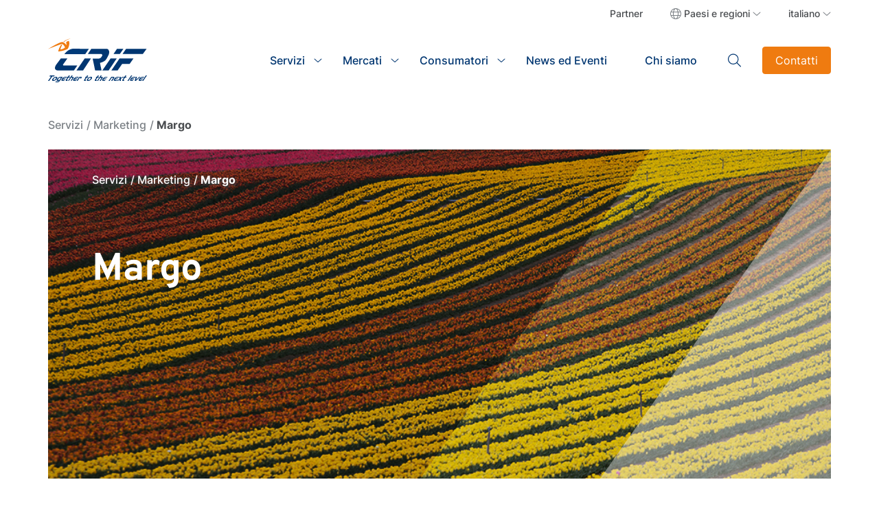

--- FILE ---
content_type: text/html; charset=utf-8
request_url: https://www.crif.ch/it/servizi/marketing/margo/
body_size: 12631
content:
<!doctype html>
<html lang="it">

<head>
    <meta charset="utf-8">
    <title>Margo | CRIF</title>
    <meta name="description" content="Margo &#xE8; la piattaforma di marketing B2B per l&#x2019;analisi attiva ed efficace dei clienti abituali, l&#x2019;acquisizione di nuovi clienti e la gestione professionale nonch&#xE9; l&#x2019;ottimizzazione delle campagne di marketing.">
    <meta name="viewport" content="width=device-width, initial-scale=1, shrink-to-fit=no">
    <meta name="format-detection" content="telephone=no">
    <meta property="og:url" content="https://www.crif.ch/it/servizi/marketing/margo/" />
    <meta property="og:title" content="Margo | CRIF" />
    <meta property="og:description" content="Margo &#xE8; la piattaforma di marketing B2B per l&#x2019;analisi attiva ed efficace dei clienti abituali, l&#x2019;acquisizione di nuovi clienti e la gestione professionale nonch&#xE9; l&#x2019;ottimizzazione delle campagne di marketing." />
    <meta property="og:image" content="" />

        <link rel="alternate" hreflang="de" href="https://www.crif.ch/loesungen/marketing/margo/" />
        <link rel="alternate" hreflang="fr" href="https://www.crif.ch/fr/solutions/marketing/margo/" />
        <link rel="alternate" hreflang="it" href="https://www.crif.ch/it/servizi/marketing/margo/" />
        <link rel="alternate" hreflang="en" href="https://www.crif.ch/en/solutions/marketing/margo/" />
    <link rel="alternate" hreflang="x-default" href="https://www.crif.com" />

    <META NAME="ROBOTS" CONTENT="INDEX, FOLLOW">

        <link rel="canonical" href="https://www.crif.ch/it/servizi/marketing/margo/" />




    <link rel="icon" type="image/x-icon" href="/assets/images/favicon.ico">

    <link rel="stylesheet" href="/assets/css/bootstrap.min.css?v=5">
    <link rel="stylesheet" href="/assets/css/swiper.min.css?v=5">
    <link rel="stylesheet" href="/assets/css/custom.min.css?v=5">
    <link rel="stylesheet" href="/assets/css/lightbox.min.css" />
    <link rel="stylesheet" href="/assets/css/RTE.css?v=5">
    <link rel="stylesheet" href="/assets/css/custom-crif.css?v=5">



    <script src="/assets/script/jquery.min.js?version=5"></script>
    <script src="/assets/script/bootstrap.bundle.min.js?version=5"></script>
    <script src="/assets/script/swiper.bundle.min.js?version=5"></script>
    <script src="/assets/script/jquery.waypoints.js?version=5)"></script>

</head>

<body>
    <header>
        <div class="container-lg">
            <nav class="navbar navbar-expand-lg secondary-menu d-none d-lg-flex">
                <ul class="navbar-nav ms-auto">
                            <li class="nav-item">
                                <a class="nav-link" href="/it/partner/" title="Partner" data-link-type="menu" data-link="Partner" data-category="">
                                    Partner
                                </a>
                            </li>
                    <li class="nav-item">
                        <button class="nav-link country-toggle">
                            Paesi e regioni
                        </button>
                        <div class="country-menu">
                            <div>
                                <p>Global</p>
                                <a title="Corporate website" href="https://www.crif.com" target="_blank" class="btn btn-outline">Corporate website</a>
                            </div>
                                    <div>
                                        <p>Europe, Middle East, &amp; Africa</p>
                                        <ul class="double-column">
                                                        <li>
                                                            <a title="_blank" class="country" href="https://www.crif.at/" target="_blank">
                                                                <img src="/media/k4folc2y/location-pin-light.svg" alt="Location Pin Light">Austria
                                                            </a>
                                                        </li>
                                                        <li>
                                                            <a title="_blank" class="country" href="https://www.icapcrif.com/en/" target="_blank">
                                                                <img src="/media/k4folc2y/location-pin-light.svg" alt="Location Pin Light">Bulgaria
                                                            </a>
                                                        </li>
                                                        <li>
                                                            <a title="_blank" class="country" href="https://www.icapcrif.com/" target="_blank">
                                                                <img src="/media/k4folc2y/location-pin-light.svg" alt="Location Pin Light">Cyprus
                                                            </a>
                                                        </li>
                                                        <li>
                                                            <a title="_blank" class="country" href="https://www.crif.cz/" target="_blank">
                                                                <img src="/media/k4folc2y/location-pin-light.svg" alt="Location Pin Light">Czech Republic
                                                            </a>
                                                        </li>
                                                        <li>
                                                            <a title="_blank" class="country" href="https://crif.de/" target="_blank">
                                                                <img src="/media/k4folc2y/location-pin-light.svg" alt="Location Pin Light">Germany
                                                            </a>
                                                        </li>
                                                        <li>
                                                            <a title="_blank" class="country" href="https://www.icapcrif.com/" target="_blank">
                                                                <img src="/media/k4folc2y/location-pin-light.svg" alt="Location Pin Light">Greece
                                                            </a>
                                                        </li>
                                                        <li>
                                                            <a title="_blank" class="country" href="https://www.crif.ie/" target="_blank">
                                                                <img src="/media/k4folc2y/location-pin-light.svg" alt="Location Pin Light">Ireland
                                                            </a>
                                                        </li>
                                                        <li>
                                                            <a title="_blank" class="country" href="https://www.crif.it/" target="_blank">
                                                                <img src="/media/k4folc2y/location-pin-light.svg" alt="Location Pin Light">Italy
                                                            </a>
                                                        </li>
                                                        <li>
                                                            <a title="_blank" class="country" href="https://www.crif.jo/Default/Ar" target="_blank">
                                                                <img src="/media/k4folc2y/location-pin-light.svg" alt="Location Pin Light">Jordan
                                                            </a>
                                                        </li>
                                                        <li>
                                                            <a title="_blank" class="country" href="https://www.crif.mg/" target="_blank">
                                                                <img src="/media/k4folc2y/location-pin-light.svg" alt="Location Pin Light">Madagascar
                                                            </a>
                                                        </li>
                                                        <li>
                                                            <a title="_blank" class="country" href="https://www.crif.pl/" target="_blank">
                                                                <img src="/media/k4folc2y/location-pin-light.svg" alt="Location Pin Light">Poland
                                                            </a>
                                                        </li>
                                                        <li>
                                                            <a title="_blank" class="country" href="https://www.icapcrif.com/" target="_blank">
                                                                <img src="/media/k4folc2y/location-pin-light.svg" alt="Location Pin Light">Romania
                                                            </a>
                                                        </li>
                                                        <li>
                                                            <a title="_blank" class="country" href="https://www.crif.sk/" target="_blank">
                                                                <img src="/media/k4folc2y/location-pin-light.svg" alt="Location Pin Light">Slovak Republic
                                                            </a>
                                                        </li>
                                                        <li>
                                                            <a title="_blank" class="country" href="https://strands.com/" target="_blank">
                                                                <img src="/media/k4folc2y/location-pin-light.svg" alt="Location Pin Light">Spain
                                                            </a>
                                                        </li>
                                                        <li>
                                                            <a title="_blank" class="country" href="https://www.crif.ch/" target="_blank">
                                                                <img src="/media/k4folc2y/location-pin-light.svg" alt="Location Pin Light">Switzerland
                                                            </a>
                                                        </li>
                                                        <li>
                                                            <a title="_blank" class="country" href="https://www.crif.com.tr/" target="_blank">
                                                                <img src="/media/k4folc2y/location-pin-light.svg" alt="Location Pin Light">Turkey
                                                            </a>
                                                        </li>
                                                        <li>
                                                            <a title="_blank" class="country" href="https://dnbuae.com/" target="_blank">
                                                                <img src="/media/k4folc2y/location-pin-light.svg" alt="Location Pin Light">UAE
                                                            </a>
                                                        </li>
                                                        <li>
                                                            <a title="_blank" class="country" href="https://www.crifdecisionsolutions.co.uk/" target="_blank">
                                                                <img src="/media/k4folc2y/location-pin-light.svg" alt="Location Pin Light">UK
                                                            </a>
                                                        </li>
                                        </ul>
                                    </div>
                                    <div>
                                        <p>Asia</p>
                                        <ul class="">
                                                        <li>
                                                            <a title="_blank" class="country" href="https://www.crifhighmark.com/" target="_blank">
                                                                <img src="/media/k4folc2y/location-pin-light.svg" alt="Location Pin Light">India
                                                            </a>
                                                        </li>
                                                        <li>
                                                            <a title="_blank" class="country" href="https://visiglobal.co.id/" target="_blank">
                                                                <img src="/media/k4folc2y/location-pin-light.svg" alt="Location Pin Light">Indonesia
                                                            </a>
                                                        </li>
                                                        <li>
                                                            <a title="_blank" class="country" href="https://crif-jp.com/" target="_blank">
                                                                <img src="/media/k4folc2y/location-pin-light.svg" alt="Location Pin Light">Japan
                                                            </a>
                                                        </li>
                                                        <li>
                                                            <a title="_blank" class="country" href="https://www.crif.com.my/" target="_blank">
                                                                <img src="/media/k4folc2y/location-pin-light.svg" alt="Location Pin Light">Malaysia
                                                            </a>
                                                        </li>
                                                        <li>
                                                            <a title="_blank" class="country" href="https://www.bizinsights.net/" target="_blank">
                                                                <img src="/media/k4folc2y/location-pin-light.svg" alt="Location Pin Light">Singapore
                                                            </a>
                                                        </li>
                                                        <li>
                                                            <p class="country">
                                                                <img src="/media/k4folc2y/location-pin-light.svg" alt="Location Pin Light">Philippines
                                                            </p>
                                                            <ul class="offices">
                                                                        <li><a title="Credit Bureau" href="https://www.crif.com.ph/" target="_blank">Credit Bureau</a></li>
                                                                        <li><a title="Business Info" href="https://www.dnb.com.ph/" target="_blank">Business Info</a></li>
                                                            </ul>
                                                        </li>
                                                        <li>
                                                            <a title="_blank" class="country" href="https://www.credit.com.tw/CreditOnline/Default.aspx" target="_blank">
                                                                <img src="/media/k4folc2y/location-pin-light.svg" alt="Location Pin Light">Taiwan Region
                                                            </a>
                                                        </li>
                                                        <li>
                                                            <a title="_blank" class="country" href="https://crifkax.uz/" target="_blank">
                                                                <img src="/media/k4folc2y/location-pin-light.svg" alt="Location Pin Light">Uzbekistan
                                                            </a>
                                                        </li>
                                        </ul>
                                    </div>
                                    <div>
                                        <p>America</p>
                                        <ul class="">
                                                        <li>
                                                            <a title="_blank" class="country" href="https://www.crif.com.bs/" target="_blank">
                                                                <img src="/media/k4folc2y/location-pin-light.svg" alt="Location Pin Light">Bahamas
                                                            </a>
                                                        </li>
                                                        <li>
                                                            <a title="_blank" class="country" href="https://www.crif.com.jm/" target="_blank">
                                                                <img src="/media/k4folc2y/location-pin-light.svg" alt="Location Pin Light">Jamaica
                                                            </a>
                                                        </li>
                                                        <li>
                                                            <a title="_blank" class="country" href="https://www.crif.com.mx/" target="_blank">
                                                                <img src="/media/k4folc2y/location-pin-light.svg" alt="Location Pin Light">Mexico
                                                            </a>
                                                        </li>
                                                        <li>
                                                            <a title="_blank" class="country" href="https://www.crifselect.com/" target="_blank">
                                                                <img src="/media/k4folc2y/location-pin-light.svg" alt="Location Pin Light">USA
                                                            </a>
                                                        </li>
                                        </ul>
                                    </div>
                        </div>
                    </li>
                        <li class="nav-item dropdown">
                            <a title="italiano" class="nav-link dropdown-toggle" href="#" role="button" data-bs-toggle="dropdown" aria-expanded="false">
                                italiano
                            </a>
                            <div class="dropdown-menu languages">
                                <p>Language</p>
                                <ul>
                                        <li><a title="tedesco" href="/loesungen/marketing/margo/" class="dropdown-item country">tedesco</a></li>
                                        <li><a title="francese" href="/fr/solutions/marketing/margo/" class="dropdown-item country">francese</a></li>
                                        <li><a title="italiano" href="/it/servizi/marketing/margo/" class="dropdown-item country">italiano</a></li>
                                        <li><a title="inglese" href="/en/solutions/marketing/margo/" class="dropdown-item country">inglese</a></li>
                                </ul>
                            </div>
                        </li>
                </ul>
            </nav>
            <nav class="navbar navbar-expand-lg primary-menu">
                <div class="me-auto">
                        <a title="crif-logo" class="menu-brand" href="/it/">
                            <img src="/assets/img/logo-crif.svg" alt="crif-logo">
                        </a>
                </div>
                <ul class="navbar-nav d-none d-lg-flex">
                                <li class="nav-item">
                                    <a title="Servizi" class="nav-link mega-toggle" href="/it/servizi/" role="button" data-link-type="menu" data-link="Servizi" data-link-destination="/it/servizi/" data-link-section="Servizi">
                                        Servizi
                                    </a>

                                    <div class="mega-menu">
                                        <ul class="first-level-mega-menu">
                                                <li class="nav-item">
                                                        <a title="Identificazione (KYC)" class="nav-link" href="/it/servizi/identificazione-kyc/" data-link-type="menu" data-link="Identificazione (KYC)" data-link-destination="/it/servizi/identificazione-kyc/" data-link-section="Servizi - Identificazione (KYC)">Identificazione (KYC)</a>
                                                        <button class="sub-toggle noText">open second level</button>
                                                        <ul class="sub-menu">
                                                                <li class="nav-item">
                                                                        <a title="" href="/it/servizi/identificazione-kyc/aml-check-aml-guard/" class="nav-link" data-link-type="menu" data-link="AML Check / AML Guard" data-link-destination="/it/servizi/identificazione-kyc/aml-check-aml-guard/" data-link-section="Servizi - Identificazione (KYC) - AML Check / AML Guard">AML Check / AML Guard<span class="hint"></span></a>
                                                                </li>
                                                                <li class="nav-item">
                                                                        <a title="" href="/it/servizi/identificazione-kyc/phyon/" class="nav-link" data-link-type="menu" data-link="Phyon" data-link-destination="/it/servizi/identificazione-kyc/phyon/" data-link-section="Servizi - Identificazione (KYC) - Phyon">Phyon<span class="hint"></span></a>
                                                                </li>
                                                                <li class="nav-item">
                                                                        <a title="" href="/it/servizi/identificazione-kyc/identify/" class="nav-link" data-link-type="menu" data-link="IDentify" data-link-destination="/it/servizi/identificazione-kyc/identify/" data-link-section="Servizi - Identificazione (KYC) - IDentify">IDentify<span class="hint"></span></a>
                                                                </li>
                                                        </ul>
                                                </li>
                                                <li class="nav-item">
                                                        <a title="Gestione del rischio" class="nav-link" href="/it/servizi/gestione-del-rischio/" data-link-type="menu" data-link="Gestione del rischio" data-link-destination="/it/servizi/gestione-del-rischio/" data-link-section="Servizi - Gestione del rischio">Gestione del rischio</a>
                                                        <button class="sub-toggle noText">open second level</button>
                                                        <ul class="sub-menu">
                                                                <li class="nav-item">
                                                                        <a title="" href="/it/servizi/gestione-del-rischio/verifica-della-solvibilita/" class="nav-link" data-link-type="menu" data-link="Verifica della solvibilit&#xE0;" data-link-destination="/it/servizi/gestione-del-rischio/verifica-della-solvibilita/" data-link-section="Servizi - Gestione del rischio - Verifica della solvibilit&#xE0;">Verifica della solvibilit&#xE0;<span class="hint"></span></a>
                                                                </li>
                                                                <li class="nav-item">
                                                                        <a title="" href="/it/servizi/gestione-del-rischio/aml-guard-aml-check/" class="nav-link" data-link-type="menu" data-link="AML Guard / AML Check" data-link-destination="/it/servizi/gestione-del-rischio/aml-guard-aml-check/" data-link-section="Servizi - Gestione del rischio - AML Guard / AML Check">AML Guard / AML Check<span class="hint"></span></a>
                                                                </li>
                                                                <li class="nav-item">
                                                                        <a title="" href="/it/servizi/gestione-del-rischio/strategyone/" class="nav-link" data-link-type="menu" data-link="StrategyOne" data-link-destination="/it/servizi/gestione-del-rischio/strategyone/" data-link-section="Servizi - Gestione del rischio - StrategyOne">StrategyOne<span class="hint"></span></a>
                                                                </li>
                                                                <li class="nav-item">
                                                                        <a title="" href="/it/servizi/gestione-del-rischio/crif-foundation-framework/" class="nav-link" data-link-type="menu" data-link="CRIF Foundation Framework" data-link-destination="/it/servizi/gestione-del-rischio/crif-foundation-framework/" data-link-section="Servizi - Gestione del rischio - CRIF Foundation Framework">CRIF Foundation Framework<span class="hint"></span></a>
                                                                </li>
                                                                <li class="nav-item">
                                                                        <a title="" href="/it/servizi/gestione-del-rischio/skyminder/" class="nav-link" data-link-type="menu" data-link="SkyMinder" data-link-destination="/it/servizi/gestione-del-rischio/skyminder/" data-link-section="Servizi - Gestione del rischio - SkyMinder">SkyMinder<span class="hint"></span></a>
                                                                </li>
                                                        </ul>
                                                </li>
                                                <li class="nav-item">
                                                        <a title="Portfolio Management" class="nav-link" href="/it/servizi/portfolio-management/" data-link-type="menu" data-link="Portfolio Management" data-link-destination="/it/servizi/portfolio-management/" data-link-section="Servizi - Portfolio Management">Portfolio Management</a>
                                                        <button class="sub-toggle noText">open second level</button>
                                                        <ul class="sub-menu">
                                                                <li class="nav-item">
                                                                        <a title="" href="/it/servizi/portfolio-management/credity/" class="nav-link" data-link-type="menu" data-link="CREDITY" data-link-destination="/it/servizi/portfolio-management/credity/" data-link-section="Servizi - Portfolio Management - CREDITY">CREDITY<span class="hint"></span></a>
                                                                </li>
                                                                <li class="nav-item">
                                                                        <a title="" href="/it/servizi/portfolio-management/address-management/" class="nav-link" data-link-type="menu" data-link="Address management" data-link-destination="/it/servizi/portfolio-management/address-management/" data-link-section="Servizi - Portfolio Management - Address management">Address management<span class="hint"></span></a>
                                                                </li>
                                                        </ul>
                                                </li>
                                                <li class="nav-item">
                                                        <a title="Sostenibilit&#xE0; (ESG)" class="nav-link" href="/it/servizi/sostenibilita-esg/" data-link-type="menu" data-link="Sostenibilit&#xE0; (ESG)" data-link-destination="/it/servizi/sostenibilita-esg/" data-link-section="Servizi - Sostenibilit&#xE0; (ESG)">Sostenibilit&#xE0; (ESG)</a>
                                                        <button class="sub-toggle noText">open second level</button>
                                                        <ul class="sub-menu">
                                                                <li class="nav-item">
                                                                        <a title="" href="/it/servizi/sostenibilita-esg/score-esg/" class="nav-link" data-link-type="menu" data-link="Score ESG" data-link-destination="/it/servizi/sostenibilita-esg/score-esg/" data-link-section="Servizi - Sostenibilit&#xE0; (ESG) - Score ESG">Score ESG<span class="hint"></span></a>
                                                                </li>
                                                                <li class="nav-item">
                                                                        <a title="" href="/it/servizi/sostenibilita-esg/equivalenti-di-co2/" class="nav-link" data-link-type="menu" data-link="Equivalenti di CO2" data-link-destination="/it/servizi/sostenibilita-esg/equivalenti-di-co2/" data-link-section="Servizi - Sostenibilit&#xE0; (ESG) - Equivalenti di CO2">Equivalenti di CO2<span class="hint"></span></a>
                                                                </li>
                                                                <li class="nav-item">
                                                                        <a title="" href="/it/servizi/sostenibilita-esg/synesgy/" class="nav-link" data-link-type="menu" data-link="Synesgy" data-link-destination="/it/servizi/sostenibilita-esg/synesgy/" data-link-section="Servizi - Sostenibilit&#xE0; (ESG) - Synesgy">Synesgy<span class="hint"></span></a>
                                                                </li>
                                                                <li class="nav-item">
                                                                        <a title="" href="/it/servizi/sostenibilita-esg/consulting/" class="nav-link" data-link-type="menu" data-link="Consulting" data-link-destination="/it/servizi/sostenibilita-esg/consulting/" data-link-section="Servizi - Sostenibilit&#xE0; (ESG) - Consulting">Consulting<span class="hint"></span></a>
                                                                </li>
                                                        </ul>
                                                </li>
                                                <li class="nav-item">
                                                        <a title="Marketing" class="nav-link" href="/it/servizi/marketing/" data-link-type="menu" data-link="Marketing" data-link-destination="/it/servizi/marketing/" data-link-section="Servizi - Marketing">Marketing</a>
                                                        <button class="sub-toggle noText">open second level</button>
                                                        <ul class="sub-menu">
                                                                <li class="nav-item">
                                                                        <a title="" href="/it/servizi/marketing/margo/" class="nav-link" data-link-type="menu" data-link="Margo" data-link-destination="/it/servizi/marketing/margo/" data-link-section="Servizi - Marketing - Margo">Margo<span class="hint"></span></a>
                                                                </li>
                                                        </ul>
                                                </li>
                                        </ul>
                                    </div>
                                </li>
                                <li class="nav-item">
                                    <a title="Mercati" class="nav-link mega-toggle" href="/it/mercati/" role="button" data-link-type="menu" data-link="Mercati" data-link-destination="/it/mercati/" data-link-section="Mercati">
                                        Mercati
                                    </a>

                                    <div class="mega-menu">
                                        <ul class="first-level-mega-menu">
                                                <li class="nav-item">
                                                        <a title="Settore finanzario" class="nav-link" href="/it/mercati/settore-finanzario/" data-link-type="menu" data-link="Settore finanzario" data-link-destination="/it/mercati/settore-finanzario/" data-link-section="Mercati - Settore finanzario">Settore finanzario</a>
                                                </li>
                                                <li class="nav-item">
                                                        <a title="E-Commerce" class="nav-link" href="/it/mercati/e-commerce/" data-link-type="menu" data-link="E-Commerce" data-link-destination="/it/mercati/e-commerce/" data-link-section="Mercati - E-Commerce">E-Commerce</a>
                                                </li>
                                                <li class="nav-item">
                                                        <a title="Immobiliare e costruzioni" class="nav-link" href="/it/mercati/immobiliare-e-costruzioni/" data-link-type="menu" data-link="Immobiliare e costruzioni" data-link-destination="/it/mercati/immobiliare-e-costruzioni/" data-link-section="Mercati - Immobiliare e costruzioni">Immobiliare e costruzioni</a>
                                                </li>
                                                <li class="nav-item">
                                                        <a title="Logistica, energy &amp; utilities" class="nav-link" href="/it/mercati/logistica-energy-utilities/" data-link-type="menu" data-link="Logistica, energy &amp; utilities" data-link-destination="/it/mercati/logistica-energy-utilities/" data-link-section="Mercati - Logistica, energy &amp; utilities">Logistica, energy &amp; utilities</a>
                                                </li>
                                                <li class="nav-item">
                                                        <a title="Confederazione, Cantoni e ONG" class="nav-link" href="/it/mercati/confederazione-cantoni-e-ong/" data-link-type="menu" data-link="Confederazione, Cantoni e ONG" data-link-destination="/it/mercati/confederazione-cantoni-e-ong/" data-link-section="Mercati - Confederazione, Cantoni e ONG">Confederazione, Cantoni e ONG</a>
                                                </li>
                                                <li class="nav-item">
                                                        <a title="Altre industrie" class="nav-link" href="/it/mercati/altre-industrie/" data-link-type="menu" data-link="Altre industrie" data-link-destination="/it/mercati/altre-industrie/" data-link-section="Mercati - Altre industrie">Altre industrie</a>
                                                </li>
                                        </ul>
                                    </div>
                                </li>
                                <li class="nav-item">
                                    <a title="Consumatori" class="nav-link mega-toggle" href="/it/consumatori/" role="button" data-link-type="menu" data-link="Consumatori" data-link-destination="/it/consumatori/" data-link-section="Consumatori">
                                        Consumatori
                                    </a>

                                    <div class="mega-menu">
                                        <ul class="first-level-mega-menu">
                                                <li class="nav-item">
                                                        <a title="Soluzioni per voi" class="nav-link" href="/it/consumatori/soluzioni-per-voi/" data-link-type="menu" data-link="Soluzioni per voi" data-link-destination="/it/consumatori/soluzioni-per-voi/" data-link-section="Consumatori - Soluzioni per voi">Soluzioni per voi</a>
                                                        <button class="sub-toggle noText">open second level</button>
                                                        <ul class="sub-menu">
                                                                <li class="nav-item">
                                                                        <a title="" href="/it/consumatori/soluzioni-per-voi/mycrifdata/" class="nav-link" data-link-type="menu" data-link="MyCrifData" data-link-destination="/it/consumatori/soluzioni-per-voi/mycrifdata/" data-link-section="Consumatori - Soluzioni per voi - MyCrifData">MyCrifData<span class="hint"></span></a>
                                                                </li>
                                                                <li class="nav-item">
                                                                        <a title="" href="/it/consumatori/soluzioni-per-voi/mycrifdata-business/" class="nav-link" data-link-type="menu" data-link="MyCrifData Business" data-link-destination="/it/consumatori/soluzioni-per-voi/mycrifdata-business/" data-link-section="Consumatori - Soluzioni per voi - MyCrifData Business">MyCrifData Business<span class="hint"></span></a>
                                                                </li>
                                                        </ul>
                                                </li>
                                                <li class="nav-item">
                                                        <a title="Visura dei propri dati" class="nav-link" href="/it/consumatori/visura-dei-propri-dati/" data-link-type="menu" data-link="Visura dei propri dati" data-link-destination="/it/consumatori/visura-dei-propri-dati/" data-link-section="Consumatori - Visura dei propri dati">Visura dei propri dati</a>
                                                        <button class="sub-toggle noText">open second level</button>
                                                        <ul class="sub-menu">
                                                                <li class="nav-item">
                                                                        <a title="" href="/it/consumatori/visura-dei-propri-dati/richiedere-la-sua-visura-dei-propri-dati/" class="nav-link" data-link-type="menu" data-link="Richiedere la sua visura dei propri dati" data-link-destination="/it/consumatori/visura-dei-propri-dati/richiedere-la-sua-visura-dei-propri-dati/" data-link-section="Consumatori - Visura dei propri dati - Richiedere la sua visura dei propri dati">Richiedere la sua visura dei propri dati<span class="hint"></span></a>
                                                                </li>
                                                                <li class="nav-item">
                                                                        <a title="" href="/it/consumatori/visura-dei-propri-dati/domande-frequenti/" class="nav-link" data-link-type="menu" data-link="Domande frequenti" data-link-destination="/it/consumatori/visura-dei-propri-dati/domande-frequenti/" data-link-section="Consumatori - Visura dei propri dati - Domande frequenti">Domande frequenti<span class="hint"></span></a>
                                                                </li>
                                                        </ul>
                                                </li>
                                                <li class="nav-item">
                                                        <a title="Autocertificazione per aziende" class="nav-link" href="/it/consumatori/autocertificazione-per-aziende/" data-link-type="menu" data-link="Autocertificazione per aziende" data-link-destination="/it/consumatori/autocertificazione-per-aziende/" data-link-section="Consumatori - Autocertificazione per aziende">Autocertificazione per aziende</a>
                                                </li>
                                        </ul>
                                    </div>
                                </li>
                                <li class="nav-item">
                                    <a title="newsEdEventi" class="nav-link" href="/it/news-ed-eventi/" data-link-type="menu" data-link="News ed Eventi" data-link-destination="/it/news-ed-eventi/" data-link-section="newsEdEventi">
                                        News ed Eventi
                                    </a>
                                </li>
                                <li class="nav-item">
                                    <a title="about" class="nav-link" href="/it/chi-siamo/" data-link-type="menu" data-link="Chi siamo" data-link-destination="/it/chi-siamo/" data-link-section="about">
                                        Chi siamo
                                    </a>
                                </li>
                </ul>
                    <button id="serch-lens" class="search-toggler">
                        Search
                    </button>
                <button class="menu-toggler d-block d-lg-none">
                    Menu
                </button>
                    <a title="Contatti" class="btn btn-primary contact-cta d-none d-lg-block" href="/it/contatti/" data-link-type="cta" data-link="Contatti" data-link-destination="/it/contatti/" data-link-section="hearder">
                        Contatti
                    </a>

            </nav>

        </div>

    </header>

    	<section class="consumer-heading breadcrumb-only">
		<div class="container-lg">
			<div class="caption">
				
<ul class="breadcrumb">
                <li><a title="Servizi" href="/it/servizi/">Servizi</a></li>
                <li><a title="Marketing" href="/it/servizi/marketing/">Marketing</a></li>
        <li>Margo</li>
</ul>
			</div>
		</div>
	</section>
<!--<div class="umb-block-list">-->
		<section class="internal-heading-photo pb-lg-3">
			<div class="container-lg">
				<div class="row">
					<div class="col-12">
						<div class="banner">
							<div class="img-wrapper">
								<img src="/media/zb5nm4ng/margo.jpg" alt="Margo">
							</div>
							<div class="caption">
								
<ul class="breadcrumb">
                <li><a title="Servizi" href="/it/servizi/">Servizi</a></li>
                <li><a title="Marketing" href="/it/servizi/marketing/">Marketing</a></li>
        <li>Margo</li>
</ul>
									<h1 class="h1">Margo</h1>
							</div>
						</div>
					</div>
				</div>
			</div>
		</section>

<section class="text-content " id="" style=" ">
    <div class="container-lg">
        <div class="row justify-content-center">
            <div class="col ">
                <div>
                    <p><strong>Margo è la piattaforma di marketing B2B per l’analisi attiva ed efficace dei clienti abituali, l’acquisizione di nuovi clienti e la gestione professionale nonché l’ottimizzazione delle campagne di marketing.</strong></p>
<p>Margo analizza il vostro portafoglio esistente, identifica i vostri migliori clienti e su questa base vi fornisce nuovi e adeguati lead B2B. La piattaforma vi offre strumenti di analisi e di targeting per selezionare i vostri gruppi target tra oltre 650’000 indirizzi di aziende svizzere e vi supporta nella gestione dell’intero ciclo di acquisizione dei clienti.</p>
                </div>
            </div>
        </div>
    </div>
</section>

<section class="mixed-content  " id="">
    <div class="container-lg">
                    <div class="content-row left">
                            <div class="d-none d-lg-block key-point-img pop-fade-in">
                                <img src="/media/tqkneyqd/business-people-20-400.jpg" alt="Business People 20 400">
                            </div>
                        <div class="caption-text">
                            <h3 class="h3">Le vostre sfide nel marketing B2B</h3>
                            <ul>
<li>Come posso espandere la mia attività B2B?</li>
<li>Come posso aumentare il fatturato con i miei clienti abituali?</li>
<li>Dove posso trovare nuovi clienti?</li>
<li>Come posso trovare nuove potenziali aziende che corrispondono al mio gruppo target?</li>
<li>Come si puliscono e si aggiornano i dati del CRM?</li>
<li>Come posso impostare facilmente campagne di marketing e flussi di lavoro automatizzati?</li>
</ul>
                        </div>
                    </div>
                    <div class="content-row right">
                        <div class="caption-text">
                            <h3 class="h3">Soluzione semplice con Margo</h3>
                            <ul>
<li>Definite il vostro gruppo target</li>
<li>Pulite i dati anagrafici dei clienti abituali e integrateli con informazioni aggiornate</li>
<li>Organizzate le vostre campagne di marketing con lo strumento corrispondente integrato</li>
<li>Segmentate e create cluster mirati per le campagne di up-selling e cross-selling</li>
<li>Risultati di ricerca completi grazie alla ricerca semantica sul web</li>
</ul>
                        </div>
                            <div class="d-none d-lg-block key-point-img pop-fade-in">
                                <img src="/media/4z4ijmh5/environment-energy.jpg" alt="Environment Energy">
                            </div>
                    </div>
    </div>
</section>

<section class="blue-hero" data-section="full-width-banner" id="">
    <div class="container-lg h-100">
        <div class="row h-100">
            <div class="col-12 banner">
                <div class="img-wrapper">
                    <img src="/media/eawhciku/margo_test1.jpg" alt="Margo Test1">
                </div>
                <div class="caption">
                        <h2 class="h2 white pb-2 pb-lg4">Provi gratuitamente Margo</h2>
                    <p>Si lasci persuadere dalla nostra Piattaforma di marketing B2B</p>
                    <a title="Provi ora gratuitamente" href="https://businessdirectory.crif.com/home" class="more d-inline" data-link-type="cta" data-link="Provi ora gratuitamente" data-link-destination="https://businessdirectory.crif.com/home" data-link-section="Provi gratuitamente Margo">Provi ora gratuitamente</a>
                </div>
            </div>
        </div>
    </div>
</section>

<section class="cards-block" id="">
    <div class="container-lg">
        <div class="row justify-content-center">
            <div class="col-7 col-lg-12">
                <h2 class="h2 text-center pb-lg-5 mb-lg-4">I vostri vantaggi</h2>
            </div>
        </div>
        <div class="row g-mega g-overflow ">
                    <div class="col-12 col-lg-6 benefit">
                        <div class="custom-card shadow fade-in-box">
                            <div class="card-body">
                                <div class="icon-wrapper"><img src="/media/lj5f0545/handshake-light.svg" alt=""></div>
                                <h4 class="h3 card-title">Acquisizione mirata di nuovi clienti </h4>
                                            <p>Trovate nuovi clienti perfetti per il vostro portfolio.</p>
                            </div>
                        </div>
                    </div>
                    <div class="col-12 col-lg-6 benefit">
                        <div class="custom-card shadow fade-in-box">
                            <div class="card-body">
                                <div class="icon-wrapper"><img src="/media/ktohvw3b/arrow-up-light.svg" alt=""></div>
                                <h4 class="h3 card-title">Risultati di ricerca completi</h4>
                                            <p>Grazie alla ricerca semantica nel web.</p>
                            </div>
                        </div>
                    </div>
                    <div class="col-12 col-lg-6 benefit">
                        <div class="custom-card shadow fade-in-box">
                            <div class="card-body">
                                <div class="icon-wrapper"><img src="/media/kigoxed2/card-platform.svg" alt=""></div>
                                <h4 class="h3 card-title">Funzionalit&#xE0; CRM</h4>
                                            <p>Per ottimizzare la gestione delle vostre attivit&#xE0; di vendita.</p>
                            </div>
                        </div>
                    </div>
                    <div class="col-12 col-lg-6 benefit">
                        <div class="custom-card shadow fade-in-box">
                            <div class="card-body">
                                <div class="icon-wrapper"><img src="/media/1ald2jy2/card-checklist.svg" alt=""></div>
                                <h4 class="h3 card-title">Dati dei clienti sempre aggiornati</h4>
                                            <p>Ottimizzate i dati dei clienti con le nostre informazioni.</p>
                            </div>
                        </div>
                    </div>
        </div>
    </div>
</section>	<section class="contact-banner" id="" style=" ">
		<div class="container-lg h-100">
			<div class="row h-100">
				<div class="col-12">
					<div class="banner shadow">
						<div class="img-wrapper">
							<img src="/media/ns5e4nee/want-know-more-3-1000.jpg" alt="Want Know More 3 1000">
						</div>
						<div class="caption">
							<h5 class="h3 pb-lg-2">Desidera saperne di pi&#xF9;?</h5>
							<p class="pb-lg-2 mb-2 mb-lg-4">Compila il modulo per richiedere ulteriori informazioni.</p>
								<a title="Contattaci" href="/it/contatti/" class="btn btn-primary btn-large" data-link-type="cta"
									data-link="Contattaci" data-link-destination="/it/contatti/" data-link-section="Desidera saperne di pi&#xF9;?">
									Contattaci
								</a>

						</div>
					</div>
				</div>
			</div>
		</div>
	</section>
<!--</div>-->



    <footer>
        <div class="container-lg">
            <div class="row">
                <div class="col-12 col-lg-8 order-1">
                    <nav class="footer-menu">
                        <a title="Logo Crif (1)" class="navbar-brand" href="/it/">
                            <img src="/media/hfpdf4qt/logo-crif.svg" class="logo" alt="Logo Crif (1)">
                        </a>

                        <ul class="menu">
                                    <li class="nav-item">
                                        <a title="Carriere" class="nav-link" href="https://careers.crif.com/?locale=it_IT?locale=de_DE">Carriere</a>
                                    </li>
                                    <li class="nav-item">
                                        <a title="Privacy Policy" class="nav-link" href="/it/privacy-policy/">Privacy Policy</a>
                                    </li>
                                    <li class="nav-item">
                                        <a title="Impressum" class="nav-link" href="/it/impressum/">Impressum</a>
                                    </li>
                        </ul>
                    </nav>
                </div>
                <div class="col-12 col-lg-4 order-3 order-lg-2 mt-md-4">
                    <div class="iso">
                        
                    </div>
                </div>
                <div class="col-12 col-lg-8 order-4 order-lg-3">
                    <p class="legal">&#xA9; Copyright 2026 - CRIF AG</p>
                </div>
                    <div class="col-12 col-lg-4 order-2 order-lg-4">
                    </div>
            </div>
        </div>
    </footer>
    <!-- search modal -->
        <div class="search-ovl">
            <section>
                <div class="container-lg border-bottom-mobile d-block  d-lg-none">
                    <div class="menu-header">
                        <div class="menu-brand">
                            <img src="/assets/img/logo-crif.svg" alt="crif-logo">
                        </div>
                        <button class="menu-close">Chiuda la ricerca</button>
                    </div>
                </div>
                <div class="container-lg">
                    <div class="search">
                        <form action="/it/search/" method="GET">
                            <div class="search-wrapper">
                                <label for="search" class="form-label">Cerca</label>
                                <input type="text" class="form-control" id="search" name="s" placeholder="Cerca">
                                <button type="submit">Cerca</button>
                            </div>
                        </form>
                    </div>
                </div>
            </section>
        </div>

    <!-- mobile menu -->
    <div id="mobile-menu-ovl" class="menu-ovl">
        <section>
            <div class="container-fluid border-bottom">
                <div class="menu-header">
                    <div class="menu-brand">
                        <img src="/assets/img/logo-crif.svg" alt="crif-logo">
                    </div>
                    <button class="menu-close">Close menu</button>
                </div>
            </div>
                        <div class="container-fluid px-4 border-bottom bg-white">
                            <nav>
                                <h5 class="menu-heading"><a title="Servizi" class="nav-link" href="/it/servizi/" data-link-type="menu" data-link="Servizi" data-link-destination="/it/servizi/" data-link-section="consumatori">Servizi</a></h5>
                                <ul>
                                            <li class="nav-item d-flex row">
                                                <a title="Identificazione (KYC)" class="nav-link px-3 item-with-child" href="/it/servizi/identificazione-kyc/" data-link-type="menu" data-link="Identificazione (KYC)" data-link-destination="/it/servizi/identificazione-kyc/" data-link-section="consumatori - consumatoriCategoriaProdotti">Identificazione (KYC)</a>
                                                <input id="check-Identificazione (KYC)" type="checkbox" class="d-none checkbox-menu-ovl" />
                                                <label class="menu-toggle-icon mt-3" for="check-Identificazione (KYC)">
                                                </label>
                                                <div class="menu-ovl-expandable modal-submenu">
                                                    <div class="modal-submenu-head row py-3">
                                                        <label class="modal-sumbenu-navigation" for="check-Identificazione (KYC)"></label>
                                                        <div class="modal-submenu-title col-11">Identificazione (KYC)</div>
                                                    </div>
                                                    <ul class="">
                                                                <li class="nav-item">
                                                                    <a title="AML Check / AML Guard" class="nav-link" href="/it/servizi/identificazione-kyc/aml-check-aml-guard/" data-link-type="menu" data-link="AML Check / AML Guard" data-link-destination="/it/servizi/identificazione-kyc/aml-check-aml-guard/" data-link-section="consumatori - consumatoriCategoriaProdotti - consumatoriProdotto">AML Check / AML Guard</a>
                                                                </li>
                                                                <li class="nav-item">
                                                                    <a title="Phyon" class="nav-link" href="/it/servizi/identificazione-kyc/phyon/" data-link-type="menu" data-link="Phyon" data-link-destination="/it/servizi/identificazione-kyc/phyon/" data-link-section="consumatori - consumatoriCategoriaProdotti - consumatoriProdotto">Phyon</a>
                                                                </li>
                                                                <li class="nav-item">
                                                                    <a title="IDentify" class="nav-link" href="/it/servizi/identificazione-kyc/identify/" data-link-type="menu" data-link="IDentify" data-link-destination="/it/servizi/identificazione-kyc/identify/" data-link-section="consumatori - consumatoriCategoriaProdotti - consumatoriProdotto">IDentify</a>
                                                                </li>
                                                    </ul>
                                                </div>
                                            </li>
                                            <li class="nav-item d-flex row">
                                                <a title="Gestione del rischio" class="nav-link px-3 item-with-child" href="/it/servizi/gestione-del-rischio/" data-link-type="menu" data-link="Gestione del rischio" data-link-destination="/it/servizi/gestione-del-rischio/" data-link-section="consumatori - consumatoriCategoriaProdotti">Gestione del rischio</a>
                                                <input id="check-Gestione del rischio" type="checkbox" class="d-none checkbox-menu-ovl" />
                                                <label class="menu-toggle-icon mt-3" for="check-Gestione del rischio">
                                                </label>
                                                <div class="menu-ovl-expandable modal-submenu">
                                                    <div class="modal-submenu-head row py-3">
                                                        <label class="modal-sumbenu-navigation" for="check-Gestione del rischio"></label>
                                                        <div class="modal-submenu-title col-11">Gestione del rischio</div>
                                                    </div>
                                                    <ul class="">
                                                                <li class="nav-item">
                                                                    <a title="Verifica della solvibilit&#xE0;" class="nav-link" href="/it/servizi/gestione-del-rischio/verifica-della-solvibilita/" data-link-type="menu" data-link="Verifica della solvibilit&#xE0;" data-link-destination="/it/servizi/gestione-del-rischio/verifica-della-solvibilita/" data-link-section="consumatori - consumatoriCategoriaProdotti - consumatoriProdotto">Verifica della solvibilit&#xE0;</a>
                                                                </li>
                                                                <li class="nav-item">
                                                                    <a title="AML Guard / AML Check" class="nav-link" href="/it/servizi/gestione-del-rischio/aml-guard-aml-check/" data-link-type="menu" data-link="AML Guard / AML Check" data-link-destination="/it/servizi/gestione-del-rischio/aml-guard-aml-check/" data-link-section="consumatori - consumatoriCategoriaProdotti - consumatoriProdotto">AML Guard / AML Check</a>
                                                                </li>
                                                                <li class="nav-item">
                                                                    <a title="StrategyOne" class="nav-link" href="/it/servizi/gestione-del-rischio/strategyone/" data-link-type="menu" data-link="StrategyOne" data-link-destination="/it/servizi/gestione-del-rischio/strategyone/" data-link-section="consumatori - consumatoriCategoriaProdotti - consumatoriProdotto">StrategyOne</a>
                                                                </li>
                                                                <li class="nav-item">
                                                                    <a title="CRIF Foundation Framework" class="nav-link" href="/it/servizi/gestione-del-rischio/crif-foundation-framework/" data-link-type="menu" data-link="CRIF Foundation Framework" data-link-destination="/it/servizi/gestione-del-rischio/crif-foundation-framework/" data-link-section="consumatori - consumatoriCategoriaProdotti - consumatoriProdotto">CRIF Foundation Framework</a>
                                                                </li>
                                                                <li class="nav-item">
                                                                    <a title="SkyMinder" class="nav-link" href="/it/servizi/gestione-del-rischio/skyminder/" data-link-type="menu" data-link="SkyMinder" data-link-destination="/it/servizi/gestione-del-rischio/skyminder/" data-link-section="consumatori - consumatoriCategoriaProdotti - consumatoriProdotto">SkyMinder</a>
                                                                </li>
                                                    </ul>
                                                </div>
                                            </li>
                                            <li class="nav-item d-flex row">
                                                <a title="Portfolio Management" class="nav-link px-3 item-with-child" href="/it/servizi/portfolio-management/" data-link-type="menu" data-link="Portfolio Management" data-link-destination="/it/servizi/portfolio-management/" data-link-section="consumatori - consumatoriCategoriaProdotti">Portfolio Management</a>
                                                <input id="check-Portfolio Management" type="checkbox" class="d-none checkbox-menu-ovl" />
                                                <label class="menu-toggle-icon mt-3" for="check-Portfolio Management">
                                                </label>
                                                <div class="menu-ovl-expandable modal-submenu">
                                                    <div class="modal-submenu-head row py-3">
                                                        <label class="modal-sumbenu-navigation" for="check-Portfolio Management"></label>
                                                        <div class="modal-submenu-title col-11">Portfolio Management</div>
                                                    </div>
                                                    <ul class="">
                                                                <li class="nav-item">
                                                                    <a title="CREDITY" class="nav-link" href="/it/servizi/portfolio-management/credity/" data-link-type="menu" data-link="CREDITY" data-link-destination="/it/servizi/portfolio-management/credity/" data-link-section="consumatori - consumatoriCategoriaProdotti - consumatoriProdotto">CREDITY</a>
                                                                </li>
                                                                <li class="nav-item">
                                                                    <a title="Address management" class="nav-link" href="/it/servizi/portfolio-management/address-management/" data-link-type="menu" data-link="Address management" data-link-destination="/it/servizi/portfolio-management/address-management/" data-link-section="consumatori - consumatoriCategoriaProdotti - consumatoriProdotto">Address management</a>
                                                                </li>
                                                    </ul>
                                                </div>
                                            </li>
                                            <li class="nav-item d-flex row">
                                                <a title="Sostenibilit&#xE0; (ESG)" class="nav-link px-3 item-with-child" href="/it/servizi/sostenibilita-esg/" data-link-type="menu" data-link="Sostenibilit&#xE0; (ESG)" data-link-destination="/it/servizi/sostenibilita-esg/" data-link-section="consumatori - consumatoriCategoriaProdotti">Sostenibilit&#xE0; (ESG)</a>
                                                <input id="check-Sostenibilit&#xE0; (ESG)" type="checkbox" class="d-none checkbox-menu-ovl" />
                                                <label class="menu-toggle-icon mt-3" for="check-Sostenibilit&#xE0; (ESG)">
                                                </label>
                                                <div class="menu-ovl-expandable modal-submenu">
                                                    <div class="modal-submenu-head row py-3">
                                                        <label class="modal-sumbenu-navigation" for="check-Sostenibilit&#xE0; (ESG)"></label>
                                                        <div class="modal-submenu-title col-11">Sostenibilit&#xE0; (ESG)</div>
                                                    </div>
                                                    <ul class="">
                                                                <li class="nav-item">
                                                                    <a title="Score ESG" class="nav-link" href="/it/servizi/sostenibilita-esg/score-esg/" data-link-type="menu" data-link="Score ESG" data-link-destination="/it/servizi/sostenibilita-esg/score-esg/" data-link-section="consumatori - consumatoriCategoriaProdotti - consumatoriProdotto">Score ESG</a>
                                                                </li>
                                                                <li class="nav-item">
                                                                    <a title="Equivalenti di CO2" class="nav-link" href="/it/servizi/sostenibilita-esg/equivalenti-di-co2/" data-link-type="menu" data-link="Equivalenti di CO2" data-link-destination="/it/servizi/sostenibilita-esg/equivalenti-di-co2/" data-link-section="consumatori - consumatoriCategoriaProdotti - consumatoriProdotto">Equivalenti di CO2</a>
                                                                </li>
                                                                <li class="nav-item">
                                                                    <a title="Synesgy" class="nav-link" href="/it/servizi/sostenibilita-esg/synesgy/" data-link-type="menu" data-link="Synesgy" data-link-destination="/it/servizi/sostenibilita-esg/synesgy/" data-link-section="consumatori - consumatoriCategoriaProdotti - consumatoriProdotto">Synesgy</a>
                                                                </li>
                                                                <li class="nav-item">
                                                                    <a title="Consulting" class="nav-link" href="/it/servizi/sostenibilita-esg/consulting/" data-link-type="menu" data-link="Consulting" data-link-destination="/it/servizi/sostenibilita-esg/consulting/" data-link-section="consumatori - consumatoriCategoriaProdotti - consumatoriProdotto">Consulting</a>
                                                                </li>
                                                    </ul>
                                                </div>
                                            </li>
                                            <li class="nav-item d-flex row">
                                                <a title="Marketing" class="nav-link px-3 item-with-child" href="/it/servizi/marketing/" data-link-type="menu" data-link="Marketing" data-link-destination="/it/servizi/marketing/" data-link-section="consumatori - consumatoriCategoriaProdotti">Marketing</a>
                                                <input id="check-Marketing" type="checkbox" class="d-none checkbox-menu-ovl" />
                                                <label class="menu-toggle-icon mt-3" for="check-Marketing">
                                                </label>
                                                <div class="menu-ovl-expandable modal-submenu">
                                                    <div class="modal-submenu-head row py-3">
                                                        <label class="modal-sumbenu-navigation" for="check-Marketing"></label>
                                                        <div class="modal-submenu-title col-11">Marketing</div>
                                                    </div>
                                                    <ul class="">
                                                                <li class="nav-item">
                                                                    <a title="Margo" class="nav-link" href="/it/servizi/marketing/margo/" data-link-type="menu" data-link="Margo" data-link-destination="/it/servizi/marketing/margo/" data-link-section="consumatori - consumatoriCategoriaProdotti - consumatoriProdotto">Margo</a>
                                                                </li>
                                                    </ul>
                                                </div>
                                            </li>
                                </ul>
                            </nav>
                        </div>
                        <div class="container-fluid px-4 border-bottom bg-white">
                            <nav>
                                <h5 class="menu-heading"><a title="Mercati" class="nav-link" href="/it/mercati/" data-link-type="menu" data-link="Mercati" data-link-destination="/it/mercati/" data-link-section="consumatori">Mercati</a></h5>
                                <ul>
                                            <li class="nav-item">
                                                <a title="Settore finanzario" class="nav-link px-2" href="/it/mercati/settore-finanzario/" data-link-type="menu" data-link="Settore finanzario" data-link-destination="/it/mercati/settore-finanzario/" data-link-section="consumatori - consumatoriCategoriaProdotti">Settore finanzario</a>
                                            </li>
                                            <li class="nav-item">
                                                <a title="E-Commerce" class="nav-link px-2" href="/it/mercati/e-commerce/" data-link-type="menu" data-link="E-Commerce" data-link-destination="/it/mercati/e-commerce/" data-link-section="consumatori - consumatoriCategoriaProdotti">E-Commerce</a>
                                            </li>
                                            <li class="nav-item">
                                                <a title="Immobiliare e costruzioni" class="nav-link px-2" href="/it/mercati/immobiliare-e-costruzioni/" data-link-type="menu" data-link="Immobiliare e costruzioni" data-link-destination="/it/mercati/immobiliare-e-costruzioni/" data-link-section="consumatori - consumatoriCategoriaProdotti">Immobiliare e costruzioni</a>
                                            </li>
                                            <li class="nav-item">
                                                <a title="Logistica, energy &amp; utilities" class="nav-link px-2" href="/it/mercati/logistica-energy-utilities/" data-link-type="menu" data-link="Logistica, energy &amp; utilities" data-link-destination="/it/mercati/logistica-energy-utilities/" data-link-section="consumatori - consumatoriCategoriaProdotti">Logistica, energy &amp; utilities</a>
                                            </li>
                                            <li class="nav-item">
                                                <a title="Confederazione, Cantoni e ONG" class="nav-link px-2" href="/it/mercati/confederazione-cantoni-e-ong/" data-link-type="menu" data-link="Confederazione, Cantoni e ONG" data-link-destination="/it/mercati/confederazione-cantoni-e-ong/" data-link-section="consumatori - consumatoriCategoriaProdotti">Confederazione, Cantoni e ONG</a>
                                            </li>
                                            <li class="nav-item">
                                                <a title="Altre industrie" class="nav-link px-2" href="/it/mercati/altre-industrie/" data-link-type="menu" data-link="Altre industrie" data-link-destination="/it/mercati/altre-industrie/" data-link-section="consumatori - consumatoriCategoriaProdotti">Altre industrie</a>
                                            </li>
                                </ul>
                            </nav>
                        </div>
                        <div class="container-fluid px-4 border-bottom bg-white">
                            <nav>
                                <h5 class="menu-heading"><a title="Consumatori" class="nav-link" href="/it/consumatori/" data-link-type="menu" data-link="Consumatori" data-link-destination="/it/consumatori/" data-link-section="consumatori">Consumatori</a></h5>
                                <ul>
                                            <li class="nav-item d-flex row">
                                                <a title="Soluzioni per voi" class="nav-link px-3 item-with-child" href="/it/consumatori/soluzioni-per-voi/" data-link-type="menu" data-link="Soluzioni per voi" data-link-destination="/it/consumatori/soluzioni-per-voi/" data-link-section="consumatori - consumatoriCategoriaProdotti">Soluzioni per voi</a>
                                                <input id="check-Soluzioni per voi" type="checkbox" class="d-none checkbox-menu-ovl" />
                                                <label class="menu-toggle-icon mt-3" for="check-Soluzioni per voi">
                                                </label>
                                                <div class="menu-ovl-expandable modal-submenu">
                                                    <div class="modal-submenu-head row py-3">
                                                        <label class="modal-sumbenu-navigation" for="check-Soluzioni per voi"></label>
                                                        <div class="modal-submenu-title col-11">Soluzioni per voi</div>
                                                    </div>
                                                    <ul class="">
                                                                <li class="nav-item">
                                                                    <a title="MyCrifData" class="nav-link" href="/it/consumatori/soluzioni-per-voi/mycrifdata/" data-link-type="menu" data-link="MyCrifData" data-link-destination="/it/consumatori/soluzioni-per-voi/mycrifdata/" data-link-section="consumatori - consumatoriCategoriaProdotti - consumatoriProdotto">MyCrifData</a>
                                                                </li>
                                                                <li class="nav-item">
                                                                    <a title="MyCrifData Business" class="nav-link" href="/it/consumatori/soluzioni-per-voi/mycrifdata-business/" data-link-type="menu" data-link="MyCrifData Business" data-link-destination="/it/consumatori/soluzioni-per-voi/mycrifdata-business/" data-link-section="consumatori - consumatoriCategoriaProdotti - consumatoriProdotto">MyCrifData Business</a>
                                                                </li>
                                                    </ul>
                                                </div>
                                            </li>
                                            <li class="nav-item d-flex row">
                                                <a title="Visura dei propri dati" class="nav-link px-3 item-with-child" href="/it/consumatori/visura-dei-propri-dati/" data-link-type="menu" data-link="Visura dei propri dati" data-link-destination="/it/consumatori/visura-dei-propri-dati/" data-link-section="consumatori - consumatoriCategoriaProdotti">Visura dei propri dati</a>
                                                <input id="check-Visura dei propri dati" type="checkbox" class="d-none checkbox-menu-ovl" />
                                                <label class="menu-toggle-icon mt-3" for="check-Visura dei propri dati">
                                                </label>
                                                <div class="menu-ovl-expandable modal-submenu">
                                                    <div class="modal-submenu-head row py-3">
                                                        <label class="modal-sumbenu-navigation" for="check-Visura dei propri dati"></label>
                                                        <div class="modal-submenu-title col-11">Visura dei propri dati</div>
                                                    </div>
                                                    <ul class="">
                                                                <li class="nav-item">
                                                                    <a title="Richiedere la sua visura dei propri dati" class="nav-link" href="/it/consumatori/visura-dei-propri-dati/richiedere-la-sua-visura-dei-propri-dati/" data-link-type="menu" data-link="Richiedere la sua visura dei propri dati" data-link-destination="/it/consumatori/visura-dei-propri-dati/richiedere-la-sua-visura-dei-propri-dati/" data-link-section="consumatori - consumatoriCategoriaProdotti - consumatoriProdotto">Richiedere la sua visura dei propri dati</a>
                                                                </li>
                                                                <li class="nav-item">
                                                                    <a title="Domande frequenti" class="nav-link" href="/it/consumatori/visura-dei-propri-dati/domande-frequenti/" data-link-type="menu" data-link="Domande frequenti" data-link-destination="/it/consumatori/visura-dei-propri-dati/domande-frequenti/" data-link-section="consumatori - consumatoriCategoriaProdotti - consumatoriProdotto">Domande frequenti</a>
                                                                </li>
                                                    </ul>
                                                </div>
                                            </li>
                                            <li class="nav-item">
                                                <a title="Autocertificazione per aziende" class="nav-link px-2" href="/it/consumatori/autocertificazione-per-aziende/" data-link-type="menu" data-link="Autocertificazione per aziende" data-link-destination="/it/consumatori/autocertificazione-per-aziende/" data-link-section="consumatori - consumatoriCategoriaProdotti">Autocertificazione per aziende</a>
                                            </li>
                                </ul>
                            </nav>
                        </div>
                        <div class="container-fluid px-4 border-bottom bg-white">
                            <nav>
                                <h5 class="menu-heading"><a title="News ed Eventi" class="nav-link" href="/it/news-ed-eventi/" data-link-type="menu" data-link="News ed Eventi" data-link-destination="/it/news-ed-eventi/" data-link-section="newsEdEventi">News ed Eventi</a></h5>
                            </nav>
                        </div>
                        <div class="container-fluid px-4 border-bottom bg-white">
                            <nav>
                                <h5 class="menu-heading"><a title="Chi siamo" class="nav-link" href="/it/chi-siamo/" data-link-type="menu" data-link="Chi siamo" data-link-destination="/it/chi-siamo/" data-link-section="about">Chi siamo</a></h5>
                            </nav>
                        </div>
            <div class="container-fluid px-4 pt-3 bg-white">
                <a title="Contatti" href="/it/contatti/" class="btn btn-primary w-100 mb-3" data-link-type="cta" data-link="Contatti" data-link-destination="/it/contatti/" data-link-section="header">Contatti</a>

                <nav>
                    <ul class="secondary-menu">
                                    <li class="nav-item country-toggle">
                                        <a title="Partner" class="nav-link" href="/it/partner/">Partner</a>
                                    </li>
                                <li class="nav-item">
                                    <a class="nav-link country-mobile-toggle" href="/it/menu/">
                                        Paesi e regioni
                                    </a>
                                </li>
                    </ul>
                </nav>
            </div>
        </section>
    </div>

    <script>
        //Reduce size of menu on scroll
        $(function () {
            $(window).on("scroll touchmove", function () {
                $('header').toggleClass('tiny', $(document).scrollTop() > 10);
                if ($(document).scrollTop() > 10) {
                    $('header .navbar.secondary-menu').removeClass('d-lg-flex');
                } else {
                    $('header .navbar.secondary-menu').addClass('d-lg-flex');
                }
            });
        });
    </script>
    <script>
        //Open and Close the Country Menu in top header
        $(function () {
            $('.country-toggle').click(function () {
                $('.mega-toggle').parent().removeClass('open');
                $('.sub-toggle').parent().removeClass('open');
                $('.sub-sub-toggle').parent().removeClass('open');
                $('.search-ovl').removeClass('open');
                $(this).parent().toggleClass('open');
            });
        });
        //Open and close of the megamenu in Header
        $(function () {
            $('.mega-toggle').hover(function (f) {
                f.preventDefault();
                $('.mega-toggle').not(this).parent().removeClass('open');
                $('.sub-toggle').parent().removeClass('open');
                $('.sub-sub-toggle').parent().removeClass('open');
                $('.search-ovl').removeClass('open');
                //$(this).parent().toggleClass('open');
            });
            $('.mega-toggle').mouseleave(function (f) {
                f.preventDefault();
                $(this).parent().removeClass('open');
            });
            $('.mega-toggle').mouseenter(function (f) {
                f.preventDefault();
                $(this).parent().addClass('open');
            });
            $('.mega-menu').hover(function () {
                $(this).parent().toggleClass('open');
            });
            $('.mega-menu li a.nav-link, .mega-menu li button').hover(function () {
                $(this).parent().toggleClass('open');
            });
            $('.sub-menu').hover(function () {
                $(this).parent().toggleClass('open');
            });
            $('.sub-sub-menu').hover(function () {
                $(this).parent().toggleClass('open');
            });
        });
    </script>


    <script>
        $(function () {
            $('.search-toggler').click(function () {
                $('.mega-toggle').parent().removeClass('open');
                $('.menu-ovl').removeClass('open');
                $('.search-ovl').toggleClass('open');
            });
        });
        $(function () {
            $('.menu-toggler').click(function () {
                $('.menu-ovl').addClass('open');
            });
        });
        $(function () {
            $('.menu-close').click(function () {
                $('.menu-ovl').removeClass('open');
                $('.search-ovl').removeClass('open');
            });
        });
    </script>

    <script>
        var swiper = new Swiper(".trends-carousel", {
            loop: false,
            slidesPerView: "1",
            spaceBetween: 16,
            pagination: {
                el: '.swiper-pagination',
                type: 'bullets',
                clickable: true,
            },
            breakpoints: {
                992: {
                    loop: false,
                    slidesPerView: 2,
                    spaceBetween: 64,
                },
            },
        });
    </script>

    <script>
        var swiper = new Swiper(".kecards-carousel", {
            loop: false,
            slidesPerView: "1",
            spaceBetween: 16,
            pagination: {
                el: '.swiper-pagination',
                type: 'bullets',
                clickable: true,
            },
            breakpoints: {
                992: {
                    loop: false,
                    slidesPerView: 3,
                    spaceBetween: 32,
                },
            },
        });
    </script>

    <script>
        var swiper = new Swiper(".partners-carousel", {
            loop: false,
            slidesPerView: "3",
            spaceBetween: 0,
            breakpoints: {
                992: {
                    loop: false,
                    slidesPerView: 5,
                    spaceBetween: 0,
                },
            },
        });
    </script>
    <script>
        var swiper = new Swiper(".countries-carousel", {
            loop: false,
            slidesPerView: "3",
            spaceBetween: 8,

        });
    </script>


    <script>
        $(function () {
            $('.play-video').click(function () {
                if ($(this).prev().hasClass('video')) {
                    $(this).prev().trigger('play')
                    $(this).prev().attr('controls', true);
                    $(this).addClass('d-none');
                    var vTitle = $("video.video").attr("data-title")
                    dataLayer.push({
                        'event': 'video_start',
                        'videoTitle': vTitle
                    })
                }
            });
        });
    </script>

    <script>
        function visible(partial) {
            var $t = partial,
                $w = jQuery(window),
                viewTop = $w.scrollTop(),
                viewBottom = viewTop + $w.height(),
                _top = $t.offset().top,
                _bottom = _top + $t.height(),
                compareTop = partial === true ? _bottom : _top,
                compareBottom = partial === true ? _top : _bottom;
            return ((compareBottom <= viewBottom) && (compareTop >= viewTop) && $t.is(':visible'));

        }

        // counter up

        var numbers = [];
        $('.counter-number span').each(function () {
            numbers.push($(this).text())
        })
        function getOriginalNumbers(index) {
            return numbers[index];
        }
        $(window).scroll(function () {
            console.log(getOriginalNumbers())
            if (visible($('.counter-number'))) {
                if ($('.counter-number span').hasClass('counter-loaded')) return;
                $('.counter-number span').addClass('counter-loaded');
                $('.counter-number span').each(function (index) {
                    var $this = $(this);
                    jQuery({ Counter: 0 }).animate({ Counter: getOriginalNumbers(index) }, {
                        duration: 1000,
                        easing: 'swing',
                        step: function () {
                            $this.text(Math.ceil(this.Counter));
                        }
                    });
                });
            }
        })
    </script>

    <script>
        if ($('.internal-navigation.sticky-top')) {
            $('.internal-navigation.sticky-top li.nav-item.internal-link ').each(function () {
                $(this).click(function (event) {
                    event.preventDefault();
                    //$(this).addClass('current')
                    //$('.internal-navigation.sticky-top li.nav-item.internal-link ').not(this).removeClass('current')
                    var anchor = $(this).children(":first").attr("href");
                    if ($(anchor) != null && $(anchor).offset() != undefined) {
                        $('html, body').animate({ scrollTop: $(anchor).offset().top - 120 }, 'slow');
                    }
                })
            })

            $(window).scroll(function () {
                // This is then function used to detect if the element is scrolled into view
                function elementScrolled(elem) {
                    var docViewTop = $(window).scrollTop();
                    var docViewBottom = docViewTop + $(window).height();
                    var elemTop = 0;
                    if (elem != null && $(elem).offset() != undefined) {
                        elemTop = $(elem).offset().top;
                    }
                    return ((elemTop <= docViewBottom) && (elemTop >= docViewTop));
                }
                $('.internal-navigation.sticky-top li.nav-item.internal-link ').each(function () {
                    var target = $(this).children().attr("href");
                    if (elementScrolled(target)) {
                        $(this).addClass('current')
                        $('.internal-navigation.sticky-top li.nav-item.internal-link ').not(this).removeClass('current')
                        return false;
                    }

                });
            });
        }
    </script>

    <script>
        $("#filtered-tags-list select").change(function () {
            $("#filtered-tags-list form").submit()
        })
    </script>

    <script>
        $("#filtered-list select").change(function () {
            $("#filtered-list form").submit()
        })
    </script>

    <script>
        $("div .social.link").click(function (event) {
            event.preventDefault();
            navigator.clipboard.writeText($(this).attr("data-url"));
        });
    </script>

    <script>
        var listOfAnimation = document.querySelectorAll(".internal-heading .caption h1,.internal-heading .caption p , .hp-heading .caption h2, .hp-heading .caption a, .textonly-heading .caption h1, .textonly-heading .caption p, .internal-heading .caption h2, .benefit .custom-card, .cards-list .custom-card, .classic-cards-block .classic-card,  .custom-card.industry, .key-point-img, .solution .custom-card, .consumer-services .custom-card, .trend-topics .custom-card, .history-year img");
        listOfAnimation.forEach(function (element) {
            new Waypoint({
                element: element,
                handler: function () { element.classList.add('active') },
                group: 'animations',
                offset: '98%'
            })
        })
    </script>
    <!--script>
        const btn = document.getElementById('search-lens');
        btn.addEventListener('click', function handleClick() {
            setTimeout(function(){
                var input = document.getElementById('search');
                input.setSelectionRange(0, 0);
                input.focus();
            }, 500);
        });
    </script-->
    <script type="application/ld+json">
        {
            "@context": "https://schema.org",
            "@type": "BreadcrumbList",
            "itemListElement": [

                        {
                            "@type": "ListItem",
                            "position": 1,
                            "name": "Home",
                            "item": "http://www.crif.ch/it/"
                        },
                
                        {
                            "@type": "ListItem",
                            "position": 2,
                            "name": "Servizi",
                            "item": "http://www.crif.ch/it/servizi/"
                        },
                
                        {
                            "@type": "ListItem",
                            "position": 3,
                            "name": "Marketing",
                            "item": "http://www.crif.ch/it/servizi/marketing/"
                        },
                
                        {
                            "@type": "ListItem",
                            "position": 4,
                            "name": "Margo",
                            "item": "http://www.crif.ch/it/servizi/marketing/margo/"
                        }
                            ]
        }
    </script>
    <script>
        $("video.video").on("ended", function () {
            var vTitle = $("video.video").attr("data-title")
            dataLayer.push({
                'event': 'video_complete',
                'videoTitle': vTitle
            })
        })
    </script>

</body>


</html>


--- FILE ---
content_type: text/css
request_url: https://www.crif.ch/assets/css/custom.min.css?v=5
body_size: 21889
content:
@font-face{font-family:'Overpass';src:url("../webfonts/Overpass-Bold.woff2") format("woff2"),url("../webfonts/Overpass-Bold.woff") format("woff");font-weight:bold;font-style:normal;font-display:swap}@font-face{font-family:'Overpass';src:url("../webfonts/Overpass-SemiBold.woff2") format("woff2"),url("../webfonts/Overpass-SemiBold.woff") format("woff");font-weight:600;font-style:normal;font-display:swap}@font-face{font-family:'Overpass';src:url("../webfonts/Overpass-Medium.woff2") format("woff2"),url("../webfonts/Overpass-Medium.woff") format("woff");font-weight:500;font-style:normal;font-display:swap}@font-face{font-family:'Inter';src:url("../webfonts/Inter-Bold.woff2") format("woff2"),url("../webfonts/Inter-Bold.woff") format("woff");font-weight:700;font-style:normal;font-display:swap}@font-face{font-family:'Inter';src:url("../webfonts/Inter-Medium.woff2") format("woff2"),url("../webfonts/Inter-Medium.woff") format("woff");font-weight:500;font-style:normal;font-display:swap}@font-face{font-family:'Inter';src:url("../webfonts/Inter-Regular.woff2") format("woff2"),url("../webfonts/Inter-Regular.woff") format("woff");font-weight:normal;font-style:normal;font-display:swap}@font-face{font-family:'Inter';src:url("../webfonts/Inter-Light.woff2") format("woff2"),url("../webfonts/Inter-Light.woff") format("woff");font-weight:300;font-style:normal;font-display:swap}@media (min-width: 1200px){.container,.container-lg,.container-md,.container-sm,.container-xl,.container-xxl{max-width:1164px}}*{-webkit-box-sizing:border-box;box-sizing:border-box;margin:0;padding:0;border:0;font-size:100%;font:inherit;vertical-align:baseline}html{scroll-behavior:smooth;scroll-padding-top:80px}body{background-color:#fff;font-family:'Inter', sans-serif;font-weight:normal;line-height:1.5;color:#666;padding-top:170px}.umbraco-forms-indicator{color:#ff0000;}.field-validation-error{color:#ff0000;font-size:0.8em}.h1,.h2,.h3,.h4,.h5,h1,h2,h3,h4,h5{font-family:'Overpass';color:#1D1E20}.h1,h1{font-weight:bold;font-size:56px;line-height:80px}.h1.icon-left,h1.icon-left{display:-webkit-box;display:-ms-flexbox;display:flex;-webkit-box-align:center;-ms-flex-align:center;align-items:center;gap:24px}.h1.icon-left img,h1.icon-left img{height:72px;width:auto}.h2,h2{font-weight:600;font-size:48px;line-height:72px}.h3,h3{font-weight:600;font-size:36px;line-height:48px}.h4,h4{font-weight:500;font-size:32px;line-height:40px}.h5,h5{font-weight:600;font-size:24px;line-height:32px}p{font-size:16px;line-height:24px;margin-bottom:30px}.big-text{font-size:32px;line-height:48px;margin-bottom:30px;color:#4A4D50}.more{font-weight:500;font-size:16px;line-height:24px;text-decoration:none;color:#003671;padding-right:25px;background:transparent url(../img/long-arrow-right-blue.svg) center right 5px/16px no-repeat;-webkit-transition:background-position 0.25s ease;transition:background-position 0.25s ease}.more:hover,.more:active,.more:focus{color:#003671;background-position:center right}.big-more{font-size:24px;line-height:40px;font-weight:500;padding-right:35px;background-size:24px}.external-link{font-weight:500;font-size:16px;line-height:24px;text-decoration:none;color:#003671;padding-right:25px;background:transparent url(../img/external-link.svg) center right 5px/16px no-repeat;-webkit-transition:background-position 0.25s ease;transition:background-position 0.25s ease}.external-link:hover,.external-link:active,.external-link:focus{color:#003671;background-position:center right}.download{font-weight:500;font-size:16px;line-height:24px;text-decoration:none;color:#003671;padding-right:25px;background:transparent url(../img/download-blue.svg) center right 5px/16px no-repeat;-webkit-transition:background-position 0.25s ease;transition:background-position 0.25s ease}.download:hover,.download:active,.download:focus{color:#003671;background-position:center right}.mail{font-weight:500;font-size:16px;line-height:24px;text-decoration:none;color:#003671;padding-right:25px;background:transparent url(../img/envelope.svg) center right 5px/16px no-repeat;-webkit-transition:background-position 0.25s ease;transition:background-position 0.25s ease}.mail:hover,.mail:active,.mail:focus{color:#003671;background-position:center right}.mail-rev{font-weight:500;font-size:16px;line-height:24px;text-decoration:none;color:#003671;padding-right:0;padding-left:22px;background-position:center left}.mail-rev:hover,.mail-rev:active,.mail-rev:focus{background-position:center left}.big-download{font-size:24px;line-height:40px;font-weight:500;padding-right:35px;background-size:24px}.big-external-link{font-size:24px;line-height:40px;font-weight:500;padding-right:35px;background-size:24px}.category{font-family:Overpass, sans-serif;font-weight:600;text-transform:uppercase;color:#1D1E20}table{border-collapse:collapse;border-spacing:0}section,footer{margin:auto;padding:60px 0}.shadow{-webkit-box-shadow:4px 4px 40px rgba(0,0,0,0.16) !important;box-shadow:4px 4px 40px rgba(0,0,0,0.16) !important}@media (max-width: 1199px){.h1,h1{font-size:56px;line-height:86px}.h2,h2{font-size:40px;line-height:62px}.h3,h3{font-size:30px;line-height:40px}h5,.h5{font-size:18px;line-height:20px}.big-text{font-size:28px;line-height:40px}.big-more{font-size:21px;line-height:32px}}@media (max-width: 991px){body{padding-top:80px}.h1,h1{font-size:24px;line-height:32px}.h1.icon-left,h1.icon-left{-webkit-box-align:start;-ms-flex-align:start;align-items:flex-start;gap:16px}.h1.icon-left img,h1.icon-left img{height:41px}.h2,h2{font-size:24px;line-height:32px;margin-bottom:16px}.h3,h3,.card-title{font-size:20px;line-height:24px}.h4,h4{font-weight:600;font-size:20px;line-height:24px}p{font-size:12px;line-height:16px}.big-text{font-size:14px;line-height:20px;margin-bottom:8px}.more,.download,.external-link,.mail{font-size:12px;line-height:24px;padding-right:21px;background-size:12px}.big-more,.big-external-link,.big-download{font-size:14px;line-height:24px;font-weight:500;padding-right:21px;background-size:12px}.category{font-size:12px;line-height:16px}section,footer{padding:40px 0}.shadow{-webkit-box-shadow:2px 2px 24px rgba(0,0,0,0.16) !important;box-shadow:2px 2px 24px rgba(0,0,0,0.16) !important}}.custom-card{min-height:320px;position:relative;isolation:isolate;background-color:#fff}.custom-card.benefit{min-height:304px}.custom-card.industry{min-height:288px}.custom-card.industry .card-title{min-height:auto}.custom-card.interest{min-height:336px}.custom-card.interest .card-title{min-height:96px}.custom-card.solution{min-height:264px}.custom-card.solution .img-wrapper img{width:184px;height:264px}.custom-card.solution .img-wrapper::after{content:"";position:absolute;bottom:0;right:100%;display:block;width:184px;height:600px;background-color:#fff;z-index:1;-webkit-transform:rotate(35deg);transform:rotate(35deg);-webkit-transform-origin:bottom right;transform-origin:bottom right}.custom-card.use-case .card-body{height:100%;width:100%;padding-bottom:0}.custom-card.use-case .card-body p{min-height:72px;margin-bottom:0}.custom-card .img-wrapper{position:absolute;top:0;right:0;overflow:hidden;z-index:-1}.custom-card .img-wrapper img{width:224px;height:320px;-o-object-fit:cover;object-fit:cover}.custom-card .img-wrapper::after{content:"";position:absolute;bottom:0;right:100%;display:block;width:300px;height:600px;background-color:#fff;z-index:1;-webkit-transform:rotate(35deg);transform:rotate(35deg);-webkit-transform-origin:bottom right;transform-origin:bottom right}.custom-card .card-body{height:100%;width:100%;padding:40px 40px 10px}.custom-card .icon-wrapper{margin-bottom:16px}.custom-card .icon-wrapper img{height:40px;width:auto}.custom-card .card-title{display:-webkit-box;display:-ms-flexbox;display:flex;-webkit-box-align:center;-ms-flex-align:center;align-items:center;min-height:80px;max-height:80px;overflow:hidden;margin-bottom:16px}.custom-card p{margin-bottom:16px}.custom-card .img-wrapper+.card-body{max-width:75%}.custom-card .card-dropdown-toggle{position:relative;width:100%;font-family:'Overpass';font-weight:600;font-size:28px;line-height:40px;text-align:left;padding:20px 40px;border:none;background-color:#fff;color:#003671}.custom-card .card-dropdown-toggle::before,.custom-card .card-dropdown-toggle::after{content:'';position:absolute;top:49%;right:24px;display:block;width:35px;height:3px;border-radius:2px;background-color:#003671;-webkit-transition:-webkit-transform 0.5s ease;transition:-webkit-transform 0.5s ease;transition:transform 0.5s ease;transition:transform 0.5s ease, -webkit-transform 0.5s ease}.custom-card .card-dropdown-toggle.collapsed::after{content:'';-webkit-transform:rotate(90deg);transform:rotate(90deg)}.custom-card .card-dropdown ul{list-style:none;padding:24px 40px;border-top:1px solid #eeeeee}.custom-card .card-dropdown li{margin-bottom:8px}.custom-card .card-dropdown li:last-of-type{margin-bottom:0}.custom-card .card-dropdown a{display:block;font-weight:500;text-decoration:none;color:#003671}@media (max-width: 1199px){.custom-card .card-body{height:100%;width:100%;padding:40px 24px 0}.custom-card .img-wrapper+.card-body{max-width:65%}.custom-card.interest .card-title{min-height:80px}}@media (max-width: 991px){.custom-card{min-height:224px;margin-bottom:1rem}.custom-card.benefit{min-height:184px}.custom-card.benefit .card-body .card-title{min-height:auto;margin-bottom:16px}.custom-card.benefit .card-body p{max-height:48px;overflow:hidden;text-overflow:ellipsis}.custom-card.industry{min-height:200px}.custom-card.industry .card-title{min-height:auto}.custom-card.interest{min-height:240px}.custom-card.interest .card-title{min-height:48px}.custom-card.solution{min-height:176px}.custom-card.solution .img-wrapper img{width:120px;height:176px}.custom-card.solution .img-wrapper::after{content:"";position:absolute;bottom:0;right:100%;display:block;width:120px;height:600px;background-color:#fff;z-index:1;-webkit-transform:rotate(35deg);transform:rotate(35deg);-webkit-transform-origin:bottom right;transform-origin:bottom right}.custom-card.solution .card-body{max-width:80% !important}.custom-card.solution .card-body .card-title{margin-bottom:8px}.custom-card.use-case .card-body{padding-bottom:0}.custom-card.use-case .card-body p{min-height:48px;margin-bottom:0 !important}.custom-card .img-wrapper img{width:156px;height:224px}.custom-card .card-body{height:100%;width:100%;padding:24px 24px 0}.custom-card .icon-wrapper img{height:32px}.custom-card .card-title{min-height:48px;max-height:48px;margin-bottom:0}.custom-card p{font-size:12px;line-height:16px;margin-bottom:16px}.custom-card .more{font-size:12px;padding-right:21px;background-size:12px}.custom-card .img-wrapper+.card-body{max-width:65%}.custom-card .card-dropdown-toggle{font-size:20px;line-height:24px;padding:16px 24px}.custom-card .card-dropdown-toggle::before,.custom-card .card-dropdown-toggle::after{content:'';right:16px;width:18px;height:2px}.custom-card .card-dropdown-toggle.collapsed::after{content:'';-webkit-transform:rotate(90deg);transform:rotate(90deg)}.custom-card .card-dropdown ul{list-style:none;padding:16px 24px}.custom-card .card-dropdown li{margin-bottom:8px}.custom-card .card-dropdown li:last-of-type{margin-bottom:0}.custom-card .card-dropdown a{font-size:14px;line-height:20px}}.inline-search{position:relative;display:block;-ms-flex-item-align:stretch;align-self:stretch}.inline-search label{display:block;font-weight:500;font-size:16px;line-height:24px;margin-bottom:8px;color:#4A4D50}.inline-search input[type=text]{display:block;width:100%;font-weight:300;font-weight:500;font-size:16px;line-height:24px;color:#1D1E20;border:1px solid #D7D9DB;background-color:#fff;padding:16px 60px 16px 16px}.inline-search button{position:absolute;bottom:0;right:0;display:block;width:56px;font-size:16px;line-height:24px;text-indent:-1000px;padding:16px;overflow:hidden;border:1px solid transparent}.inline-search button[type=submit]{background:transparent url(../img/search-grey.svg) center/16px no-repeat}.inline-search button[type=reset]{background:transparent url(../img/empty-search.svg) center/10px no-repeat;display:none}.inline-search ::-webkit-input-placeholder{color:#B8BBBE;font-weight:300}.inline-search :-ms-input-placeholder{color:#B8BBBE;font-weight:300}.inline-search ::-ms-input-placeholder{color:#B8BBBE;font-weight:300}.inline-search ::placeholder{color:#B8BBBE;font-weight:300}.inline-search.filled-in button[type=submit]{display:none}.inline-search.filled-in button[type=reset]{display:block}.form-check.custom{padding:0}.form-check.custom .form-check-input{position:fixed;top:-1000px;left:-1000px}.form-check.custom .form-check-label{display:block;font-weight:500;font-size:16px;line-height:24px;color:#7B8085;text-align:center;background-color:#f5f5f5;padding:16px;border:1px solid #D7D9DB;border-radius:4px;margin:0 !important}.form-check.custom .form-check-input:checked+.form-check-label{color:#003671;background:-webkit-gradient(linear, left bottom, left top, from(rgba(0,54,113,0.16)), to(rgba(0,54,113,0.16))),#fff;background:linear-gradient(0deg, rgba(0,54,113,0.16), rgba(0,54,113,0.16)),#fff;border:1px solid #003671}.btn-contact-type{display:block;font-weight:500;font-size:16px;line-height:24px;color:#7B8085;background-color:#f5f5f5;padding:16px;border:1px solid #D7D9DB;border-radius:4px}.btn-contact-type.current{color:#003671;background:-webkit-gradient(linear, left bottom, left top, from(rgba(0,54,113,0.16)), to(rgba(0,54,113,0.16))),#fff;background:linear-gradient(0deg, rgba(0,54,113,0.16), rgba(0,54,113,0.16)),#fff;border:1px solid #003671}.form-label,.form-check-label{display:block;font-weight:500;font-size:16px;line-height:24px;margin-bottom:8px;color:#4A4D50}.form-label span,.form-check-label span{font-weight:300}.form-label.small-text,.form-check-label.small-text{font-size:12px;font-weight:400;line-height:24px}input[type='text'],input[type='email'],.form-select{height:56px;padding:15px 16px;font-weight:300;font-size:16px;line-height:24px;background-color:#fff;border:1px solid #D7D9DB;border-radius:0}input[type='text']::-webkit-input-placeholder,input[type='email']::-webkit-input-placeholder,.form-select::-webkit-input-placeholder{color:#D7D9DB}input[type='text']::-moz-placeholder,input[type='email']::-moz-placeholder,.form-select::-moz-placeholder{color:#D7D9DB}input[type='text']:-ms-input-placeholder,input[type='email']:-ms-input-placeholder,.form-select:-ms-input-placeholder{color:#D7D9DB}input[type='text']:-moz-placeholder,input[type='email']:-moz-placeholder,.form-select:-moz-placeholder{color:#D7D9DB}.form-select{background-image:url(../img/angle-down-grey.svg);background-size:12px}textarea,.form-check-input[type=checkbox]{background:#fff;border:1px solid #D7D9DB;border-radius:0}.form-check-input[type=checkbox]:checked{background-color:#EF7B10}.form-check-input[type=checkbox]{width:24px;height:24px;margin:1px 8px 0 -1.5rem}textarea.form-control::-webkit-input-placeholder{color:#D7D9DB}textarea.form-control::-moz-placeholder{color:#D7D9DB}textarea.form-control:-ms-input-placeholder{color:#D7D9DB}textarea.form-control:-moz-placeholder{color:#D7D9DB}.form-legal-text p{font-weight:400;font-size:12px;line-height:20px;margin-bottom:0}.form-legal-text p a{font-weight:600;text-decoration:underline;color:inherit}@media (max-width: 991px){.form-check.custom .form-check-label{font-size:12px;padding:12px}.form-check.custom .form-check-input:checked+.form-check-label{font-size:16px;color:#003671;background:-webkit-gradient(linear, left bottom, left top, from(rgba(0,54,113,0.16)), to(rgba(0,54,113,0.16))),#fff;background:linear-gradient(0deg, rgba(0,54,113,0.16), rgba(0,54,113,0.16)),#fff;border:1px solid #003671}.btn-contact-type{font-size:12px;padding:12px}.btn-contact-type.current{font-size:16px;color:#003671;background:-webkit-gradient(linear, left bottom, left top, from(rgba(0,54,113,0.16)), to(rgba(0,54,113,0.16))),#fff;background:linear-gradient(0deg, rgba(0,54,113,0.16), rgba(0,54,113,0.16)),#fff;border:1px solid #003671}.form-label,.form-check-label{font-weight:500;font-size:12px;line-height:24px}.form-label span,.form-check-label span{font-weight:300}input[type='text'],input[type='email'],.form-select{height:56px;padding:15px 16px;font-weight:300;font-size:16px;line-height:24px;background-color:#fff;border:1px solid #D7D9DB;border-radius:0}.form-legal-text p{font-size:10px}}.btn-primary{background-color:#EF7B10;text-align:center;border:solid 1px #EF7B10 !important;border-radius:4px;padding:9px 18px;font-size:16px;line-height:20px;-webkit-transition:all 0.2s ease;transition:all 0.2s ease}.btn-primary:hover,.btn-primary:focus,.btn-primary:active{background-color:#f29540 !important}.btn-secondary{background-color:#003671;text-align:center;border:solid 1px #003671 !important;border-radius:4px;padding:9px 18px;font-size:16px;line-height:20px;-webkit-transition:all 0.2s ease;transition:all 0.2s ease}.btn-secondary:hover,.btn-secondary:focus,.btn-secondary:active{background-color:#004ea4 !important}.btn-outline{background-color:transparent;text-align:center;border:solid 1px #003671 !important;color:#003671;border-radius:4px;padding:9px 18px;font-size:16px;line-height:20px;-webkit-transition:all 0.2s ease;transition:all 0.2s ease}.btn-outline:hover,.btn-outline:focus,.btn-outline:active{color:#004ea4 !important;border-color:#004ea4 !important}.btn-large{border-radius:4px;padding:14px 48px;font-size:20px;line-height:26px}.play-video{position:absolute;top:0;left:0;display:block;width:100%;height:100%;border:none;border-radius:10px;background:rgba(0,0,0,0.08) url(../img/play.svg) center/80px no-repeat;overflow:hidden;text-indent:-2000px}.g-mega,.gx-mega{margin-left:0 !important;margin-right:0 !important}.g-mega.g-overflow,.gx-mega.g-overflow{margin-left:0 !important;margin-right:0 !important}.g-large,.gy-large{--bs-gutter-y: 1rem}.g-large.g-overflow,.gy-large.g-overflow{margin-left:0 !important;margin-right:0 !important}.g-64,.gy-64{--bs-gutter-y: 1.5rem}.g-64.g-overflow,.gy-64.g-overflow{margin-left:0 !important;margin-right:0 !important}.g-mega,.gy-mega{--bs-gutter-y: 1.5rem}@media (min-width: 992px){.g-mega,.gx-mega{--bs-gutter-x: 5rem}.g-mega.g-overflow .col-lg-6:nth-of-type(odd),.gx-mega.g-overflow .col-lg-6:nth-of-type(odd){padding-left:0 !important}.g-mega.g-overflow .col-lg-6:nth-of-type(even),.gx-mega.g-overflow .col-lg-6:nth-of-type(even){padding-right:0 !important}.g-mega.g-overflow .col-lg-3:nth-of-type(1),.gx-mega.g-overflow .col-lg-3:nth-of-type(1){padding-left:0 !important}.g-mega.g-overflow .col-lg-3:nth-of-type(4),.gx-mega.g-overflow .col-lg-3:nth-of-type(4){padding-right:0 !important}.g-mega.g-overflow .col-lg-3:nth-of-type(5),.gx-mega.g-overflow .col-lg-3:nth-of-type(5){padding-left:0 !important}.g-mega.g-overflow .col-lg-3:nth-of-type(6),.gx-mega.g-overflow .col-lg-3:nth-of-type(6){padding-right:0 !important}.g-mega,.gy-mega{--bs-gutter-y: 5rem}.g-large,.gx-large{--bs-gutter-x: 2.5rem}.g-large.g-overflow .col-lg-6:nth-of-type(odd),.gx-large.g-overflow .col-lg-6:nth-of-type(odd){padding-left:0 !important}.g-large.g-overflow .col-lg-6:nth-of-type(even),.gx-large.g-overflow .col-lg-6:nth-of-type(even){padding-right:0 !important}.g-large.g-overflow .col-lg-3:nth-of-type(1),.gx-large.g-overflow .col-lg-3:nth-of-type(1){padding-left:0 !important}.g-large.g-overflow .col-lg-3:nth-of-type(4),.gx-large.g-overflow .col-lg-3:nth-of-type(4){padding-right:0 !important}.g-large.g-overflow .col-lg-3:nth-of-type(5),.gx-large.g-overflow .col-lg-3:nth-of-type(5){padding-left:0 !important}.g-large.g-overflow .col-lg-3:nth-of-type(6),.gx-large.g-overflow .col-lg-3:nth-of-type(6){padding-right:0 !important}.g-64,.gx-64{--bs-gutter-x: 4rem}.g-64.g-overflow .col-lg-6:nth-of-type(odd),.gx-64.g-overflow .col-lg-6:nth-of-type(odd){padding-left:0 !important}.g-64.g-overflow .col-lg-6:nth-of-type(even),.gx-64.g-overflow .col-lg-6:nth-of-type(even){padding-right:0 !important}.g-64,.gy-64{--bs-gutter-y: 4rem}.g-large,.gy-large{--bs-gutter-y: 2.5rem}.px-mega{padding-left:3rem !important;padding-right:3rem !important}}.bg{background-color:#FAFAFA}.bg-blue{background-color:#003671}.bg-white{background-color:#fff}@media (max-width: 991px){.bg-md{background-color:#FAFAFA}}@media (min-width: 991px){.bg-lg{background-color:#FAFAFA}}.light{color:#B8BBBE !important}.lighter{color:#D7D9DB !important}.white{color:#fff !important}.orange{color:#EF7B10 !important}.blue{color:#003671 !important}.border-top{border-top:1px solid #eeeeee}.border-bottom{border-bottom:1px solid #eeeeee}@media (max-width: 991px){.border-top-mobile{border-top:1px solid #eeeeee}.border-bottom-mobile{border-bottom:1px solid #eeeeee}}.pos-relative{position:relative}.double-column{-webkit-columns:2;columns:2}.pt-120{padding-top:120px}.pb-120{padding-bottom:120px}@media (max-width: 991px){.pt-120{padding-top:48px}.pb-120{padding-bottom:48px}}.pt-80{padding-top:80px !important}.pb-80{padding-bottom:80px !important}@media (max-width: 991px){.pt-80{padding-top:48px !important}.pb-80{padding-bottom:48px !important}}.pos-relative{position:relative}.h-auto{height:auto}header{position:fixed;top:0;left:0;width:100%;z-index:10;background-color:#fff}.menu-brand{margin-top:-10px;margin-right:auto}.menu-brand img{width:144px}.primary-menu{padding:0 !important;position:relative}.primary-menu .nav-link{position:relative;display:block;background-color:transparent;border:none;font-weight:500;color:#003671;line-height:26px;padding:35px 20px}.primary-menu .nav-link.mega-toggle{padding:35px 35px 35px 20px}.primary-menu .nav-link.mega-toggle::after{content:'';position:absolute;top:50%;right:20px;display:block;height:20px;width:12px;margin-top:-10px;background:transparent url("../img/angle-down-blue.svg") center/12px no-repeat;border:none}.primary-menu .nav-link.mega-toggle.open{color:#EF7B10}.primary-menu .nav-link.mega-toggle.open::after{background-image:url("../img/angle-down-orange.svg");-webkit-transform:rotate(180deg);transform:rotate(180deg)}.primary-menu .open .nav-link.mega-toggle{color:#EF7B10}.primary-menu .open .nav-link.mega-toggle::after{background-image:url("../img/angle-down-orange.svg");-webkit-transform:rotate(180deg);transform:rotate(180deg)}.primary-menu .open .mega-menu{display:grid}.primary-menu .mega-menu{display:none;position:absolute;top:80px;left:50%;width:650px;max-width:100%;min-height:160%;-webkit-transform:translateX(-50%);transform:translateX(-50%);grid-template-columns:1fr 1fr;grid-template-rows:1fr;grid-column-gap:0px;grid-row-gap:0px;background-color:#FAFAFA;-webkit-box-shadow:4px 4px 40px rgba(0,0,0,0.16);box-shadow:4px 4px 40px rgba(0,0,0,0.16)}.primary-menu .mega-menu ul{background-color:#fff;-webkit-box-shadow:1px 0px 0px #EEEEEE;box-shadow:1px 0px 0px #EEEEEE;list-style:none;padding:16px 0 0}.primary-menu .mega-menu ul .nav-item{padding:0;display:-webkit-box;display:-ms-flexbox;display:flex}.primary-menu .mega-menu ul .nav-link{padding:8px 16px;line-height:24px;-webkit-box-flex:1;-ms-flex-positive:1;flex-grow:1}.primary-menu .mega-menu ul .sub-toggle,.primary-menu .mega-menu ul .sub-sub-toggle{display:block;height:40px;width:40px;background:transparent url("../img/angle-right.svg") center/8px no-repeat}.primary-menu .mega-menu ul a.sub-toggle,.primary-menu .mega-menu ul a.sub-sub-toggle{height:auto;width:auto;background-position:top 14px right 16px}.primary-menu .mega-menu ul .hint{display:block;font-size:12px;line-height:24px;color:#7B8085}.primary-menu .mega-menu .sub-menu,.primary-menu .mega-menu .sub-sub-menu{display:none;position:absolute;top:0;left:50%;width:50%;min-height:100%;background-color:#fff;-webkit-box-shadow:-1px 0px 0px #eee,1px 0px 0px #eee,280px 0 0 0 #fff;box-shadow:-1px 0px 0px #eee,1px 0px 0px #eee,280px 0 0 0 #fff;z-index:1}.primary-menu .mega-menu .sub-menu .sub-sub-menu,.primary-menu .mega-menu .sub-sub-menu .sub-sub-menu{left:100%;width:100%;-webkit-box-shadow:-1px 0px 0px #EEEEEE;box-shadow:-1px 0px 0px #EEEEEE}.primary-menu .mega-menu .nav-item.open{background-color:#FAFAFA}.primary-menu .mega-menu .nav-item.open .sub-menu{display:block}.primary-menu .mega-menu .nav-item.open>.sub-sub-menu{display:block}.primary-menu .mega-menu .featured{padding:24px}.primary-menu .mega-menu .featured .featured-title{font-weight:500;font-size:16px;line-height:24px;color:#4A4D50}.primary-menu .mega-menu .featured .custom-card{min-height:272px;position:relative;isolation:isolate;background-color:#fff}.primary-menu .mega-menu .featured .custom-card .img-wrapper img{width:192px;height:272px}.primary-menu .mega-menu .featured .custom-card .card-body{padding:24px}.primary-menu .mega-menu .featured .custom-card .icon-wrapper{margin-bottom:8px}.primary-menu .mega-menu .featured .custom-card .card-title{margin-bottom:8px}.secondary-menu{height:40px}.secondary-menu .nav-item{padding:0 16px}.secondary-menu .nav-item .nav-link{font-weight:500;font-size:14px;line-height:24px;color:#7B8085;background-color:transparent}.secondary-menu .nav-item .nav-link.country-toggle{position:relative;padding:8px 16px 8px 20px}.secondary-menu .nav-item .nav-link.country-toggle::before{content:'';position:absolute;top:50%;left:0;display:block;height:20px;width:16px;margin-top:-10px;background:transparent url("../img/globe-grey.svg") center/16px no-repeat;border:none}.secondary-menu .nav-item .nav-link.country-toggle::after{content:'';position:absolute;top:50%;right:0;display:block;height:20px;width:12px;margin-top:-10px;background:transparent url("../img/angle-down-grey.svg") center/12px no-repeat;border:none}.secondary-menu .nav-item.open .country-toggle::after{-webkit-transform:rotate(180deg);transform:rotate(180deg)}.secondary-menu .nav-item.open .country-menu{display:grid}.secondary-menu .nav-item .country-menu{display:none;position:absolute;top:40px;left:50%;width:1060px;max-width:100%;-webkit-transform:translateX(-50%);transform:translateX(-50%);grid-template-columns:repeat(2, 22%) 35% auto;grid-template-rows:1fr;grid-column-gap:16px;grid-row-gap:16px;background-color:#fff;-webkit-box-shadow:4px 4px 40px rgba(0,0,0,0.16);box-shadow:4px 4px 40px rgba(0,0,0,0.16);padding:16px;z-index:1}.secondary-menu .nav-item .country-menu p{color:#7B8085;margin-bottom:8px}.secondary-menu .nav-item .country-menu ul{list-style:none;padding:0}.secondary-menu .nav-item .country-menu ul li{padding:10px 0}.secondary-menu .nav-item .country-menu .country{font-weight:500;font-size:14px;line-height:24px;color:#003671;background-color:transparent;margin-bottom:0}.secondary-menu .nav-item .country-menu .country img{margin-right:10px}.secondary-menu .nav-item .country-menu p.country{color:#666;margin-bottom:0}.secondary-menu .nav-item .country-menu .offices{display:-webkit-box;display:-ms-flexbox;display:flex}.secondary-menu .nav-item .country-menu .offices li{padding:0}.secondary-menu .nav-item .country-menu .offices li:last-of-type{padding-left:8px}.secondary-menu .nav-item .country-menu .offices li a{font-weight:500;font-size:14px;line-height:24px;color:#003671;text-decoration:none}.secondary-menu .nav-item .country-menu .offices li a:hover,.secondary-menu .nav-item .country-menu .offices li a:active,.secondary-menu .nav-item .country-menu .offices li a:focus{text-decoration:underline}.secondary-menu .dropdown-toggle{padding-right:0 !important}.secondary-menu .dropdown-toggle::after{content:'';position:absolute;top:50%;right:0;display:block;height:20px;width:12px;margin-top:-10px;background:transparent url("../img/angle-down-grey.svg") center/12px no-repeat;border:none}.secondary-menu .dropdown-toggle.show::after{-webkit-transform:rotate(180deg);transform:rotate(180deg)}.secondary-menu .languages{background-color:#fff;-webkit-box-shadow:4px 4px 40px rgba(0,0,0,0.16);box-shadow:4px 4px 40px rgba(0,0,0,0.16);padding:16px;border:none;border-radius:0 !important;left:auto !important;right:0 !important}.secondary-menu .languages p{color:#7B8085;margin-bottom:8px}.secondary-menu .languages ul{list-style:none;padding:0}.secondary-menu .languages ul li{padding:4px 0}.secondary-menu .languages .country{font-weight:500;font-size:14px;line-height:24px;color:#003671;background-color:transparent;margin-bottom:0;padding:0}.secondary-menu .languages .country img{margin-right:10px}.menu-toggler,.search-toggler{display:block;width:40px;height:40px;overflow:hidden;text-indent:-1000px;border:none;background:transparent url("../img/search.svg") center/20px no-repeat;margin-right:20px}.menu-toggler{background:transparent url("../img/hamburger-menu.svg") center/24px no-repeat;margin-right:0}.lang .dropdown-toggle{display:inline-block;font-size:14px;line-height:24px;font-weight:500;color:#7B8085;padding:8px 16px 8px 30px !important;border:none;background-color:transparent;background-image:url(../img/angle-down-grey.svg),url("../img/globe-grey.svg");background-position:center right, center left 8px;background-size:13px, 16px;background-repeat:no-repeat}.lang .dropdown-toggle::after{content:none}.lang .dropdown-menu{min-width:initial;left:auto !important;right:0 !important}@media (max-width: 1199px){.primary-menu .nav-item .dropdown-toggle{padding:35px 25px 35px 10px}.primary-menu .nav-item .dropdown-toggle::after{right:10px;display:block;height:20px;width:12px;margin-top:-10px;background:transparent url(../img/angle-down-blue.svg) center/12px no-repeat;border:none}.search-toggler{margin-right:15px !important}}@media (max-width: 991px){.menu-brand{margin-top:-10px;margin-right:auto}.menu-brand img{width:72px}.primary-menu{height:64px}.search-toggler{background:transparent url("../img/search-mobile.svg") center/20px no-repeat}}.menu-ovl{display:none;position:fixed;top:0;left:0;width:100%;z-index:20}.menu-ovl.open{display:block}.menu-ovl section{display:-webkit-box;display:-ms-flexbox;display:flex;-webkit-box-orient:vertical;-webkit-box-direction:normal;-ms-flex-direction:column;flex-direction:column;-webkit-box-pack:justify;-ms-flex-pack:justify;justify-content:space-between;-webkit-box-align:stretch;-ms-flex-align:stretch;align-items:stretch;height:100vh;max-height:1000px;padding:0;background-color:#fff}.menu-ovl .menu-header{height:64px;display:-webkit-box;display:-ms-flexbox;display:flex;-webkit-box-pack:justify;-ms-flex-pack:justify;justify-content:space-between;-webkit-box-align:center;-ms-flex-align:center;align-items:center;padding:0;background-color:#fff}.menu-ovl .menu-header .menu-brand{margin:0}.menu-ovl .menu-header .menu-brand img{width:72px !important}.menu-ovl .menu-header .menu-close{height:40px;width:40px;overflow:hidden;text-indent:-1000px;border:none;background:transparent url("../img/close-menu.svg") center/20px no-repeat}.menu-ovl nav h5{padding-top:16px;font-weight:600;font-size:14px;color:#4A4D50;line-height:24px;margin:0}.menu-ovl nav ul{list-style:none;padding:0}.menu-ovl nav ul li a{display:block;font-weight:500;font-size:16px;line-height:32px;color:#003671;padding:16px 0}.menu-ovl nav ul.secondary-menu li a{font-size:14px;color:#7B8085}.menu-ovl .menu-footer{height:64px;display:-webkit-box;display:-ms-flexbox;display:flex;-webkit-box-pack:center;-ms-flex-pack:center;justify-content:center;-webkit-box-align:center;-ms-flex-align:center;align-items:center}.menu-ovl .menu-footer ul{list-style:none;padding:0;margin:0}.search-ovl{display:none;position:fixed;top:120px;left:50%;width:840px;height:auto;z-index:20;background-color:#FAFAFA;-webkit-transform:translateX(-50%);transform:translateX(-50%);-webkit-box-shadow:4px 4px 40px rgba(0,0,0,0.16);box-shadow:4px 4px 40px rgba(0,0,0,0.16)}.search-ovl.open{display:block}.search-ovl section{padding:40px 28px}.search-ovl .menu-header{height:96px;display:-webkit-box;display:-ms-flexbox;display:flex;-webkit-box-pack:justify;-ms-flex-pack:justify;justify-content:space-between;-webkit-box-align:center;-ms-flex-align:center;align-items:center}.search-ovl .menu-header .menu-brand{margin:0}.search-ovl .menu-header .menu-close{background-color:#B8BBBE;text-align:center;border:solid 1px #B8BBBE !important;border-radius:4px;padding:9px 18px;font-size:16px;line-height:20px;-webkit-transition:all 0.2s ease;transition:all 0.2s ease}.search-ovl .menu-header .menu-close:hover{background-color:#D7D9DB}.search-ovl .search{display:-webkit-box;display:-ms-flexbox;display:flex;-webkit-box-orient:vertical;-webkit-box-direction:normal;-ms-flex-direction:column;flex-direction:column;-webkit-box-pack:center;-ms-flex-pack:center;justify-content:center;-webkit-box-align:stretch;-ms-flex-align:stretch;align-items:stretch}.search-ovl .search .search-wrapper{position:relative}.search-ovl .search label{font-weight:500;font-size:24px;line-height:40px;margin-bottom:8px;font-weight:500}.search-ovl .search input[type="text"]{border:1px solid #D7D9DB;font-weight:300;font-size:16px;line-height:24px;padding:16px 56px 16px 16px;color:#666;border-radius:0}.search-ovl .search input[type="text"]::-webkit-input-placeholder{color:#B8BBBE}.search-ovl .search input[type="text"]::-moz-placeholder{color:#B8BBBE}.search-ovl .search input[type="text"]:-ms-input-placeholder{color:#B8BBBE}.search-ovl .search input[type="text"]:-moz-placeholder{color:#B8BBBE}.search-ovl .search button{position:absolute;bottom:0;right:0;display:block;width:56px;height:56px;overflow-x:hidden;text-indent:-10000px;background:transparent url(../img/search-grey.svg) center/20px no-repeat}@media (max-width: 991px){.search-ovl{display:none;position:fixed;top:0;left:0;width:100%;height:208px;z-index:20;background-color:#FAFAFA;-webkit-transform:none;transform:none}.search-ovl section{padding:0}.search-ovl .menu-header{height:64px;background-color:#fff}.search-ovl .menu-header .menu-brand{margin:0}.search-ovl .menu-header .menu-brand img{width:72px !important}.search-ovl .menu-header .menu-close{height:40px;width:40px;overflow:hidden;text-indent:-1000px;border:none !important;background:transparent url("../img/close-menu.svg") center/20px no-repeat}.search-ovl .menu-header .menu-close:hover{background-color:transparent}.search-ovl .search{height:144px;padding-bottom:16px}.search-ovl .search .search-wrapper{position:relative}.search-ovl .search label{font-weight:600;font-size:16px;line-height:32px}.search-ovl .search input[type="text"]{font-weight:400}.search-ovl .search button{background-size:16px}}.hp-heading{padding:0}.hp-heading .banner{position:relative;height:480px;isolation:isolate}.hp-heading .img-wrapper{position:absolute;top:0;right:15px;display:block;width:656px;width:57.543%;height:480px;overflow:hidden;z-index:-1}.hp-heading .img-wrapper img{width:100%;height:100%;-o-object-fit:cover;object-fit:cover}.hp-heading .img-wrapper::before{content:"";position:absolute;bottom:0;left:-300px;display:block;width:300px;height:600px;background-color:#fff;z-index:1;-webkit-transform:rotate(35deg);transform:rotate(35deg);-webkit-transform-origin:bottom right;transform-origin:bottom right}.hp-heading .img-wrapper::after{content:"";position:absolute;top:0;left:100%;display:block;width:300px;height:600px;background-color:rgba(250,250,250,0.4);z-index:1;-webkit-transform:rotate(35deg);transform:rotate(35deg);-webkit-transform-origin:top left;transform-origin:top left}.hp-heading .caption{display:-webkit-box;display:-ms-flexbox;display:flex;-webkit-box-orient:vertical;-webkit-box-direction:normal;-ms-flex-direction:column;flex-direction:column;-webkit-box-pack:center;-ms-flex-pack:center;justify-content:center;-webkit-box-align:start;-ms-flex-align:start;align-items:flex-start;height:100%;width:100%;max-width:60%}.hp-heading .caption .h1{font-weight:bold;font-size:80px;line-height:96px;margin-bottom:20px}.hp-heading .caption .more{font-weight:500;font-size:32px;line-height:40px;text-decoration:none;color:#003671;padding:0 48px 0 0;background:transparent url(../img/long-arrow-right-blue.svg) center right 5px/32px no-repeat;-webkit-transition:background-position 0.25s ease;transition:background-position 0.25s ease}.hp-heading .caption .more:hover,.hp-heading .caption .more:active,.hp-heading .caption .more:focus{background-position:center right}@media (max-width: 1199px){.hp-heading .caption .h1{font-size:70px;line-height:86px}}@media (max-width: 991px){.hp-heading .banner{height:160px}.hp-heading .img-wrapper{right:0;width:216px;height:160px}.hp-heading .caption .h1{font-size:28px;line-height:32px;margin-bottom:5px}.hp-heading .caption .more{font-size:14px;line-height:24px;padding:0 20px 0 0;background-size:12px}}.internal-heading{padding:0}.internal-heading .banner{position:relative;height:480px;padding-top:32px;isolation:isolate}.internal-heading .img-wrapper{position:absolute;top:0;right:15px;display:block;width:656px;width:57.543%;height:480px;overflow:hidden;z-index:-1}.internal-heading .img-wrapper img{width:100%;height:100%;-o-object-fit:cover;object-fit:cover}.internal-heading .img-wrapper::before{content:"";position:absolute;bottom:0;left:-300px;display:block;width:300px;height:600px;background-color:#fff;z-index:1;-webkit-transform:rotate(35deg);transform:rotate(35deg);-webkit-transform-origin:bottom right;transform-origin:bottom right}.internal-heading .img-wrapper::after{content:"";position:absolute;top:0;left:100%;display:block;width:300px;height:600px;background-color:rgba(250,250,250,0.4);z-index:1;-webkit-transform:rotate(35deg);transform:rotate(35deg);-webkit-transform-origin:top left;transform-origin:top left}.internal-heading .caption{display:-webkit-box;display:-ms-flexbox;display:flex;-webkit-box-orient:vertical;-webkit-box-direction:normal;-ms-flex-direction:column;flex-direction:column;-webkit-box-pack:start;-ms-flex-pack:start;justify-content:flex-start;-webkit-box-align:start;-ms-flex-align:start;align-items:flex-start;height:100%;width:100%;max-width:50%}.internal-heading .caption .breadcrumb{list-style:none;display:-webkit-box;display:-ms-flexbox;display:flex;margin-bottom:40px}.internal-heading .caption .breadcrumb li{font-size:16px;line-height:24px;font-weight:600;color:#4A4D50;padding-right:0.3em}.internal-heading .caption .breadcrumb li a{color:#7B8085;text-decoration:none;font-weight:500}.internal-heading .caption .breadcrumb li::before{content:'/ ';display:inline;font-size:inherit;line-height:inherit;font-weight:500;color:#7B8085}.internal-heading .caption .breadcrumb li:first-of-type::before{content:none}.internal-heading .caption .h1{margin-bottom:8px}.internal-heading .caption .big-text{font-size:24px;line-height:40px;font-weight:500}.internal-heading .caption .more{font-weight:500;font-size:32px;line-height:40px;text-decoration:none;color:#003671;padding:0 48px 0 0;background:transparent url(../img/long-arrow-right-blue.svg) center right 5px/32px no-repeat;-webkit-transition:background-position 0.25s ease;transition:background-position 0.25s ease}.internal-heading .caption .more:hover,.internal-heading .caption .more:active,.internal-heading .caption .more:focus{background-position:center right}@media (max-width: 991px){.internal-heading .banner{height:160px;padding-top:0}.internal-heading .img-wrapper{right:0;width:216px;height:160px}.internal-heading .caption{max-width:46%}.internal-heading .caption .breadcrumb{margin-bottom:8px}.internal-heading .caption .breadcrumb li{font-size:10px;line-height:16px;font-weight:600;color:#4A4D50;padding-right:0.3em}.internal-heading .caption .breadcrumb li a{color:#7B8085;text-decoration:none;font-weight:500}.internal-heading .caption .breadcrumb li::before{content:'/ ';display:inline;font-size:inherit;line-height:inherit;font-weight:500;color:#7B8085}.internal-heading .caption .breadcrumb li:first-of-type::before{content:none}.internal-heading .caption .h1{margin-bottom:0}.internal-heading .caption .big-text{font-size:10px;line-height:16px;font-weight:500}.internal-heading .caption .more{font-size:14px;line-height:24px;padding:0 20px 0 0;background-size:12px}}.search-heading{background-color:#FAFAFA;padding:64px 0 0}.search-heading label{font-weight:500;font-size:24px;line-height:40px;color:#4A4D50}@media (max-width: 991px){.search-heading{padding:16px 0 0}.search-heading label{font-weight:600;font-size:16px;line-height:32px}}.textonly-heading{padding:0}.textonly-heading .banner{position:relative;height:344px;padding-top:32px;isolation:isolate}.textonly-heading .caption{display:-webkit-box;display:-ms-flexbox;display:flex;-webkit-box-orient:vertical;-webkit-box-direction:normal;-ms-flex-direction:column;flex-direction:column;-webkit-box-pack:start;-ms-flex-pack:start;justify-content:flex-start;-webkit-box-align:start;-ms-flex-align:start;align-items:flex-start;height:100%;width:100%}.textonly-heading .caption .breadcrumb{list-style:none;display:-webkit-box;display:-ms-flexbox;display:flex;margin-bottom:40px}.textonly-heading .caption .breadcrumb li{font-size:16px;line-height:24px;font-weight:600;color:#4A4D50;padding-right:0.3em}.textonly-heading .caption .breadcrumb li a{color:#7B8085;text-decoration:none;font-weight:500}.textonly-heading .caption .breadcrumb li::before{content:'/ ';display:inline;font-size:inherit;line-height:inherit;font-weight:500;color:#7B8085}.textonly-heading .caption .breadcrumb li:first-of-type::before{content:none}.textonly-heading .caption .h1{margin-bottom:8px}.textonly-heading .caption .big-text{font-size:24px;line-height:40px;font-weight:500;max-width:800px}.textonly-heading .caption .more{font-weight:500;font-size:32px;line-height:40px;text-decoration:none;color:#003671;padding:0 48px 0 0;background:transparent url(../img/long-arrow-right-blue.svg) center right 5px/32px no-repeat;-webkit-transition:background-position 0.25s ease;transition:background-position 0.25s ease}.textonly-heading .caption .more:hover,.textonly-heading .caption .more:active,.textonly-heading .caption .more:focus{background-position:center right}@media (max-width: 991px){.textonly-heading .banner{height:128px;padding-top:0px}.textonly-heading .caption .breadcrumb{margin-bottom:16px}.textonly-heading .caption .breadcrumb li{font-size:10px;line-height:16px;font-weight:600;color:#4A4D50;padding-right:0.3em}.textonly-heading .caption .breadcrumb li a{color:#7B8085;text-decoration:none;font-weight:500}.textonly-heading .caption .breadcrumb li::before{content:'/ ';display:inline;font-size:inherit;line-height:inherit;font-weight:500;color:#7B8085}.textonly-heading .caption .breadcrumb li:first-of-type::before{content:none}.textonly-heading .caption .h1{font-weight:700;font-size:24px;line-height:32px;margin-bottom:0}.textonly-heading .caption .big-text{font-size:10px;line-height:16px;font-weight:500;max-width:60%}.textonly-heading .caption .more{font-size:14px;line-height:24px;padding:0 20px 0 0;background-size:12px}}.internal-heading-photo{padding:0}.internal-heading-photo .banner{position:relative;height:480px;padding:32px 64px;isolation:isolate}.internal-heading-photo .img-wrapper{position:absolute;top:0;left:0;display:block;width:100%;height:480px;overflow:hidden;z-index:-1}.internal-heading-photo .img-wrapper img{width:100%;height:100%;-o-object-fit:cover;object-fit:cover}.internal-heading-photo .img-wrapper::before{content:"";position:absolute;top:0;left:0;display:block;width:878px;height:1000px;background-color:#1D1E20;z-index:1;-webkit-transform:rotate(35deg);transform:rotate(35deg);-webkit-transform-origin:top right;transform-origin:top right;opacity:0.64;mix-blend-mode:overlay}.internal-heading-photo .img-wrapper::after{content:"";position:absolute;top:0;left:100%;display:block;width:300px;height:600px;background-color:rgba(250,250,250,0.4);z-index:1;-webkit-transform:rotate(35deg);transform:rotate(35deg);-webkit-transform-origin:top left;transform-origin:top left}.internal-heading-photo .caption{display:-webkit-box;display:-ms-flexbox;display:flex;-webkit-box-orient:vertical;-webkit-box-direction:normal;-ms-flex-direction:column;flex-direction:column;-webkit-box-pack:start;-ms-flex-pack:start;justify-content:flex-start;-webkit-box-align:start;-ms-flex-align:start;align-items:flex-start;height:100%;width:100%;max-width:50.877%}.internal-heading-photo .caption .breadcrumb{list-style:none;display:-webkit-box;display:-ms-flexbox;display:flex;margin-bottom:120px}.internal-heading-photo .caption .breadcrumb li{font-size:16px;line-height:24px;font-weight:600;color:#fff;padding-right:0.3em}.internal-heading-photo .caption .breadcrumb li a{color:#fff;text-decoration:none;font-weight:500}.internal-heading-photo .caption .breadcrumb li::before{content:'/ ';display:inline;font-size:inherit;line-height:inherit;font-weight:500;color:#fff}.internal-heading-photo .caption .breadcrumb li:first-of-type::before{content:none}.internal-heading-photo .caption .h1{color:#fff;margin-bottom:8px}.internal-heading-photo .caption .big-text{font-size:24px;line-height:40px;font-weight:500}.internal-heading-photo .caption .more{font-weight:500;font-size:32px;line-height:40px;text-decoration:none;color:#003671;padding:0 48px 0 0;background:transparent url(../img/long-arrow-right-blue.svg) center right 5px/32px no-repeat;-webkit-transition:background-position 0.25s ease;transition:background-position 0.25s ease}.internal-heading-photo .caption .more:hover,.internal-heading-photo .caption .more:active,.internal-heading-photo .caption .more:focus{background-position:center right}@media (max-width: 991px){.internal-heading-photo .banner{height:176px;padding:16px}.internal-heading-photo .img-wrapper{left:0;height:176px}.internal-heading-photo .img-wrapper::before{width:305px}.internal-heading-photo .caption{max-width:80%}.internal-heading-photo .caption .breadcrumb{margin-bottom:40px}.internal-heading-photo .caption .breadcrumb li{font-size:10px;line-height:16px;font-weight:500;padding-right:0.3em}.internal-heading-photo .caption .breadcrumb li::before{content:'/ ';display:inline;font-size:inherit;line-height:inherit;font-weight:500;color:#7B8085}.internal-heading-photo .caption .breadcrumb li:first-of-type::before{content:none}.internal-heading-photo .caption .h1{margin-bottom:0}}.internal-navigation{padding:24px 0 10px;background-color:#FAFAFA;z-index:9}.internal-menu{list-style:none;padding:0;display:-webkit-box;display:-ms-flexbox;display:flex;-webkit-box-pack:start;-ms-flex-pack:start;justify-content:start;-webkit-box-align:center;-ms-flex-align:center;align-items:center;width:100%}.internal-menu .nav-item{position:relative}.internal-menu .nav-item.current .nav-link{font-weight:600;color:#003671;background-color:transparent}.internal-menu .nav-item.current::after{content:'';position:absolute;left:calc(50% - 48px/2);bottom:0px;background-color:#003671;display:block;width:48px;height:4px}.internal-menu .nav-link{font-weight:400;font-size:20px;line-height:32px;text-align:center;color:#7B8085;white-space:nowrap;padding:16px 24px;background-color:transparent}.internal-menu .follow{font-weight:500;font-size:16px;color:#7B8085;padding-right:26px !important;background:url(../img/linkedin.svg) center right/18px no-repeat;margin-left:auto}.internal-menu .btn{margin-left:24px;line-height:32px;white-space:nowrap;padding:16px}.dark{background-color:#003671}.dark .internal-menu .nav-item.current .nav-link{color:#fff}.dark .internal-menu .nav-item.current::after{background-color:#fff}.dark .internal-menu .nav-link{color:#B8BBBE}@media (max-width: 1199px) and (min-width: 992px){.internal-menu .nav-link{padding:16px 8px}}@media (max-width: 991px){.internal-navigation{padding:20px 0 16px;z-index:9;overflow:hidden}.internal-menu{padding-right:20px;padding-bottom:0 !important;overflow:auto;-webkit-scroll-snap-type:x mandatory;-ms-scroll-snap-type:x mandatory;scroll-snap-type:x mandatory}.internal-menu .nav-item{position:relative;-ms-flex-negative:0;flex-shrink:0;scroll-snap-align:start}.internal-menu .nav-item .nav-link{font-size:14px;line-height:24px;text-align:center;padding:8px 16px}.internal-menu .nav-item .btn{font-size:12px;line-height:24px;text-align:center;padding:8px}.internal-menu .nav-item.current .nav-link{font-weight:600;color:#003671}.internal-menu .nav-item.current::after{content:'';position:absolute;left:calc(50% - 48px/2);bottom:0px;background-color:#003671;display:block;width:48px;height:4px}.internal-menu .nav-item:first-of-type .nav-link{padding-left:0}.internal-menu .nav-item:first-of-type.current::after{left:calc(50% - 64px/2) !important}}.share-bar .col-12{position:relative}.share-bar .social-wrapper{position:absolute;top:48px;left:-104px;display:-webkit-box;display:-ms-flexbox;display:flex;-webkit-box-orient:vertical;-webkit-box-direction:normal;-ms-flex-direction:column;flex-direction:column}.share-bar .social{display:block;width:64px;height:64px;background:#f5f5f5 url() center/40px no-repeat;margin-bottom:16px;overflow:hidden;text-indent:-1000px;border-radius:32px}.share-bar .linkedin{background-image:url(../img/share-linkedin.svg)}.share-bar .whatsapp{background-image:url(../img/share-whatsapp.svg)}.share-bar .twitter{background-image:url(../img/share-twitter.svg)}.share-bar .facebook{background-image:url(../img/share-facebook.svg)}.share-bar .link{background-image:url(../img/share-link.svg)}.KE-heading{padding:0 0 0}.KE-heading .breadcrumb{list-style:none;display:-webkit-box;display:-ms-flexbox;display:flex;margin-bottom:24px}.KE-heading .breadcrumb li{font-family:Inter, sans-serif;font-size:16px;line-height:24px;font-weight:600;color:#4A4D50;padding-right:0.3em}.KE-heading .breadcrumb li a{color:#7B8085;text-decoration:none;font-weight:500}.KE-heading .breadcrumb li::before{content:'/ ';display:inline;font-size:inherit;line-height:inherit;font-weight:500;color:#7B8085}.KE-heading .breadcrumb li:first-of-type::before{content:none}.KE-heading .image-wrapper{width:100%;height:480px}.KE-heading .image-wrapper img{width:100%;height:100%;-o-object-fit:cover;object-fit:cover}.KE-heading .post-navigation{position:absolute;top:40px;right:0;gap:16px;z-index:2}.KE-heading .post-navigation .prev,.KE-heading .post-navigation .next{display:block;width:64px;height:64px;background:#f5f5f5 url(../img/angle-right.svg) center left 26px/16px no-repeat;border-radius:32px}.KE-heading .post-navigation .prev{-webkit-transform:rotate(180deg);transform:rotate(180deg)}.KE-heading .caption{position:relative;display:-webkit-box;display:-ms-flexbox;display:flex;-webkit-box-orient:vertical;-webkit-box-direction:normal;-ms-flex-direction:column;flex-direction:column;-webkit-box-pack:start;-ms-flex-pack:start;justify-content:flex-start;-webkit-box-align:start;-ms-flex-align:start;align-items:flex-start;width:100%;max-width:928px;padding:48px 64px 0;margin:-120px auto 0;background-color:#fff;z-index:1}.KE-heading .caption .h1{font-weight:600;font-size:48px;line-height:72px;margin-bottom:32px}.KE-heading .caption .meta{display:-webkit-box;display:-ms-flexbox;display:flex;-webkit-box-pack:justify;-ms-flex-pack:justify;justify-content:space-between;width:100%}.KE-heading .caption .meta .tags{display:-webkit-box;display:-ms-flexbox;display:flex;-ms-flex-wrap:wrap;flex-wrap:wrap}.KE-heading .caption .meta .tags *{display:block;font-family:Inter, sans-serif;font-weight:600;font-size:14px;line-height:16px;color:#fff;padding:4px 8px;margin:0 8px 8px;border:none;border-radius:4px;text-transform:none}.KE-heading .caption .meta .category{background-color:#003671}.KE-heading .caption .meta .accent{background-color:orange}.KE-heading .caption .meta .country{background-color:#7B8085}.KE-heading .caption .meta .published{font-weight:500;font-size:14px;line-height:24px;position:relative;color:#7B8085;background-color:transparent;margin:0 8px 8px}.KE-heading .caption .meta .published .post-navigation{top:auto;bottom:0;right:0}@media (max-width: 1199px){.KE-heading .post-navigation{gap:8px}.KE-heading .post-navigation .prev,.KE-heading .post-navigation .next{width:48px;height:48px;background-position:center left 18px}.KE-heading .image-wrapper{width:100%;height:auto}.KE-heading .image-wrapper img{width:100%;height:auto;-o-object-fit:contain;object-fit:contain}.KE-heading .caption{max-width:100%;margin:0 auto}.KE-heading .caption .meta{-webkit-box-orient:vertical;-webkit-box-direction:normal;-ms-flex-direction:column;flex-direction:column;-webkit-box-pack:justify;-ms-flex-pack:justify;justify-content:space-between}.KE-heading .caption .meta .tags{display:-webkit-box;display:-ms-flexbox;display:flex;-ms-flex-wrap:wrap;flex-wrap:wrap}.KE-heading .caption .meta .tags *{margin:0 8px 8px 0;border:none;border-radius:4px;text-transform:none}.KE-heading .caption .meta .published{margin:0;min-height:16px}.KE-heading .caption .meta .published .post-navigation{top:auto;bottom:0;right:0}}@media (max-width: 991px){.KE-heading .banner{padding:0}.KE-heading .breadcrumb{padding:0 16px;margin-bottom:8px}.KE-heading .breadcrumb li{font-family:Inter, sans-serif;font-size:10px;line-height:16px}.KE-heading .caption{padding:16px 16px 8px}.KE-heading .caption .h1{font-weight:700;font-size:24px;line-height:32px;margin-bottom:8px}.KE-heading .caption .meta .tags{display:-webkit-box;display:-ms-flexbox;display:flex;-ms-flex-wrap:wrap;flex-wrap:wrap}.KE-heading .caption .meta .tags *{font-weight:500;border:none}}.trends{overflow:hidden;padding:60px 0 80px}.swiper.trends-carousel{overflow:visible !important}.swiper.trends-carousel .swiper-wrapper{padding-bottom:68px}.swiper.trends-carousel .swiper-slide{height:320px}.swiper.trends-carousel .swiper-pagination{bottom:0}.swiper.trends-carousel .swiper-pagination-bullet{width:32px;height:4px;background:#D7D9DB;opacity:0.32;border-radius:0}.swiper.trends-carousel .swiper-pagination-bullet.swiper-pagination-bullet-active{background:#B8BBBE;opacity:0.8}@media (max-width: 991px){.trends{padding:48px 0}.swiper.trends-carousel .swiper-wrapper{padding-bottom:30px}.swiper.trends-carousel .swiper-slide{height:224px}.swiper.trends-carousel .swiper-pagination-bullet{width:32px;height:4px;background:#D7D9DB;opacity:0.32;border-radius:0}.swiper.trends-carousel .swiper-pagination-bullet.swiper-pagination-bullet-active{background:#B8BBBE;opacity:0.8}}.why-crif{padding:120px 0;padding-bottom:70px;background:#FAFAFA url(../img/map.svg) top 80px center no-repeat}.why-crif .h2{margin-bottom:30px}.counter{display:-webkit-box;display:-ms-flexbox;display:flex;-webkit-box-orient:vertical;-webkit-box-direction:normal;-ms-flex-direction:column;flex-direction:column;-webkit-box-pack:center;-ms-flex-pack:center;justify-content:center;-webkit-box-align:center;-ms-flex-align:center;align-items:center;height:100%;background-color:#fff;padding:2rem}.counter .counter-title{display:-webkit-box;display:-ms-flexbox;display:flex;-webkit-box-align:center;-ms-flex-align:center;align-items:center;font-weight:600;font-size:28px;line-height:40px;height:80px;margin:0;overflow:hidden}.counter .counter-number{font-family:'Overpass';font-weight:600;font-size:64px;line-height:80px;color:#4A4D50;margin:0}.counter .counter-label{font-weight:400;font-size:24px;line-height:40px;color:#4A4D50;margin:0;text-align:center}.partners-carousel *{background-color:#FAFAFA}@media (max-width: 1199px){.why-crif{padding:120px 0}.counter{-webkit-box-pack:start;-ms-flex-pack:start;justify-content:flex-start}}@media (max-width: 991px){.why-crif{padding:48px 0;background-position:top 48px center;background-size:contain}.why-crif .h2{margin-bottom:8px}.why-crif .h3{font-size:16px;line-height:24px}.counter{display:-webkit-box;display:-ms-flexbox;display:flex;-webkit-box-orient:vertical;-webkit-box-direction:normal;-ms-flex-direction:column;flex-direction:column;-webkit-box-pack:center;-ms-flex-pack:center;justify-content:center;-webkit-box-align:center;-ms-flex-align:center;align-items:center;height:100%;background-color:#fff;padding:1rem}.counter .counter-title{font-weight:500;font-size:16px;line-height:20px;height:40px;margin-bottom:0}.counter .counter-number{font-size:24px;line-height:32px}.counter .counter-label{font-size:12px;line-height:16px;text-align:center}.partners-carousel{padding-right:40px}.partners-carousel *{background-color:#FAFAFA}}.countries-list{padding:10px 0 70px;background:#FAFAFA url(../img/map.svg) top center no-repeat}.countries-list .list-desktop{padding:0 42px;-webkit-column-count:5;column-count:5;-webkit-column-gap:70px;column-gap:70px}.countries-list ul{list-style:none;padding:0}.countries-list ul li{padding:0 0 25px;-webkit-column-break-inside:avoid;break-inside:avoid}.countries-list ul .h5{font-family:'Inter';font-weight:700;font-size:16px;line-height:24px;margin:0}.countries-list ul p{font-weight:normal;font-size:16px;line-height:24px;margin:0}@media (max-width: 991px){.countries-list{padding:10px 0 0;background:#fff url(../img/map.svg) top center/contain no-repeat}.countries-list .list-mobile{padding:0 55px 42px 16px;overflow:hidden}.countries-list .countries-carousel{overflow:visible}.countries-list ul li{padding:0 0 15px}.countries-list ul .h5{font-size:12px;line-height:16px}.countries-list ul p{font-size:12px;line-height:16px}}.cards-block{padding:120px 0 160px}.cards-block.interest{padding:120px 0}@media (max-width: 991px){.cards-block{padding:48px 0 32px}}.blue-hero{position:relative;background-color:#003671;height:464px;isolation:isolate;padding:0}.blue-hero .img-wrapper{position:absolute;top:0;right:0;display:block;width:540px;width:37.5%;height:464px;overflow:hidden;z-index:-1}.blue-hero .img-wrapper img{width:100%;height:100%;-o-object-fit:cover;object-fit:cover}.blue-hero .img-wrapper::before{content:"";position:absolute;bottom:0;left:-300px;display:block;width:300px;height:600px;background-color:#003671;z-index:1;-webkit-transform:rotate(35deg);transform:rotate(35deg);-webkit-transform-origin:bottom right;transform-origin:bottom right}.blue-hero .img-wrapper::after{content:"";position:absolute;top:0;left:100%;display:block;width:300px;height:600px;background-color:#003671;z-index:1;-webkit-transform:rotate(35deg);transform:rotate(35deg);-webkit-transform-origin:top left;transform-origin:top left;opacity:0.32}.blue-hero .caption{display:-webkit-box;display:-ms-flexbox;display:flex;-webkit-box-orient:vertical;-webkit-box-direction:normal;-ms-flex-direction:column;flex-direction:column;-webkit-box-pack:center;-ms-flex-pack:center;justify-content:center;-webkit-box-align:start;-ms-flex-align:start;align-items:flex-start;height:100%;width:100%;max-width:80%}.blue-hero .caption ul{list-style:none;padding:0}.blue-hero .caption ul li{padding:0 0 0 52px;background:transparent url(../img/check-white.svg) top 16px left/28px no-repeat}.blue-hero .caption p{font-family:Inter;font-size:24px;font-weight:500;line-height:40px;color:#fff}.blue-hero .caption .more{font-weight:500;font-size:24px;line-height:40px;text-decoration:none;color:#EF7B10;padding:0 33px 0 0;background:transparent url(../img/long-arrow-right-orange.svg) center right 5px/24px no-repeat;-webkit-transition:background-position 0.25s ease;transition:background-position 0.25s ease}.blue-hero .caption .more:hover,.blue-hero .caption .more:active,.blue-hero .caption .more:focus{background-position:center right}@media (max-width: 991px){.blue-hero{height:208px;padding:1.5rem 0.75rem}.blue-hero .img-wrapper{width:208px;width:55.466%;height:208px}.blue-hero .caption{max-width:70%}.blue-hero .caption .h2{font-size:20px;line-height:24px;margin-bottom:0}.blue-hero .caption ul{margin-bottom:0}.blue-hero .caption ul li{padding:0 0 0 20px;background-position:top 5px left;background-size:11px;font-size:12px;font-weight:400;line-height:16px;max-width:80%}.blue-hero .caption p{font-size:10px;line-height:14px;max-width:80%}.blue-hero .caption .more{font-size:12px;line-height:24px;padding-right:21px;background-size:12px}}.news{background-color:#FAFAFA;padding:160px 0}.news-carousel .swiper-pagination{left:560px;bottom:0;width:auto}.news-carousel .swiper-pagination-bullet{width:24px;height:4px;background:#D7D9DB;opacity:0.32;border-radius:0}.news-carousel .swiper-pagination-bullet.swiper-pagination-bullet-active{background:#B8BBBE;opacity:0.8}.news-carousel .swiper-button-next,.news-carousel .swiper-button-prev{top:auto;bottom:0;left:auto;right:0;color:#B8BBBE}.news-carousel .swiper-button-next::after,.news-carousel .swiper-button-prev::after{font-size:2.2rem}.news-carousel .swiper-button-prev{right:75px}.news-wrapper{display:-webkit-box;display:-ms-flexbox;display:flex;-webkit-box-pack:start;-ms-flex-pack:start;justify-content:flex-start;-webkit-box-align:center;-ms-flex-align:center;align-items:center}.news-wrapper img{width:480px;width:42.105%;height:480px;-o-object-fit:cover;object-fit:cover}.news-wrapper .caption{padding:0 60px 0 80px}@media (max-width: 991px){.news{padding:48px 0.75rem 28px}.news-carousel .swiper-pagination{left:0;bottom:10px;width:auto}.news-carousel .swiper-button-next,.news-carousel .swiper-button-prev{top:auto;bottom:8px;left:auto;right:0;color:#B8BBBE}.news-carousel .swiper-button-next::after,.news-carousel .swiper-button-prev::after{font-size:1.5rem}.news-carousel .swiper-button-prev{right:55px}.news-wrapper{display:block}.news-wrapper img{width:200px;height:200px}.news-wrapper .caption{padding:16px 0 24px}.news-wrapper .caption .h3{margin:0}}.contact-banner{padding:120px 0 80px}.contact-banner .banner{position:relative;height:320px;padding-left:calc(47.368% + 80px);display:-webkit-box;display:-ms-flexbox;display:flex;-webkit-box-pack:start;-ms-flex-pack:start;justify-content:flex-start;-webkit-box-align:center;-ms-flex-align:center;align-items:center}.contact-banner .img-wrapper{position:absolute;top:0;left:0;display:block;width:540px;width:47.368%;height:320px;overflow:hidden;z-index:-1}.contact-banner .img-wrapper img{width:100%;height:100%;-o-object-fit:cover;object-fit:cover}.contact-banner .img-wrapper::before{content:"";position:absolute;bottom:0;left:-300px;display:block;width:300px;height:600px;background-color:#003671;z-index:1;-webkit-transform:rotate(35deg);transform:rotate(35deg);-webkit-transform-origin:bottom right;transform-origin:bottom right;opacity:0.32}.contact-banner .img-wrapper::after{content:"";position:absolute;top:0;left:100%;display:block;width:300px;height:600px;background-color:#fff;z-index:1;-webkit-transform:rotate(35deg);transform:rotate(35deg);-webkit-transform-origin:top left;transform-origin:top left}.contact-banner .caption{padding-right:18%}.contact-banner .caption p{color:#7B8085}@media (max-width: 991px){.contact-banner{padding:16px 0 48px}.contact-banner .banner{height:168px;padding-left:132px}.contact-banner .img-wrapper{display:block;width:132px;height:168px}.contact-banner .img-wrapper::before{content:none}.contact-banner .img-wrapper::after{-webkit-transform:rotate(33deg);transform:rotate(33deg)}.contact-banner .caption{padding-right:20px}.contact-banner .btn-large{border-radius:4px;padding:4px 16px;font-size:12px;line-height:24px}}.contact-banner-dark{padding:120px 0 80px}.contact-banner-dark .banner{position:relative;height:352px;padding-left:80px;display:-webkit-box;display:-ms-flexbox;display:flex;-webkit-box-pack:start;-ms-flex-pack:start;justify-content:flex-start;-webkit-box-align:center;-ms-flex-align:center;align-items:center;background-color:#003671;isolation:isolate}.contact-banner-dark .img-wrapper{position:absolute;top:0;right:0;display:block;width:540px;width:47.368%;height:352px;overflow:hidden;z-index:-1}.contact-banner-dark .img-wrapper img{width:100%;height:100%;-o-object-fit:cover;object-fit:cover}.contact-banner-dark .img-wrapper::before{content:"";position:absolute;bottom:0;left:-324px;display:block;width:324px;height:600px;background-color:#003671;z-index:1;-webkit-transform:rotate(40deg);transform:rotate(40deg);-webkit-transform-origin:bottom right;transform-origin:bottom right}.contact-banner-dark .img-wrapper::after{content:"";position:absolute;top:0;left:100%;display:block;width:324px;height:600px;background-color:#003671;z-index:1;-webkit-transform:rotate(40deg);transform:rotate(40deg);-webkit-transform-origin:top left;transform-origin:top left;opacity:0.32}.contact-banner-dark .caption{max-width:400px}.contact-banner-dark .caption *{color:#fff}.contact-banner-dark .btn-large{padding:14px 90px}.contact-banner-dark .more{font-weight:500;font-size:16px;line-height:24px;text-decoration:none;color:#EF7B10;padding:0 25px 0 0;background:transparent url(../img/long-arrow-right-orange.svg) center right 5px/16px no-repeat;-webkit-transition:background-position 0.25s ease;transition:background-position 0.25s ease}.contact-banner-dark .more:hover,.contact-banner-dark .more:active,.contact-banner-dark .more:focus{background-position:center right}.contact-banner-dark .social .icon{width:18px;margin-left:16px}@media (max-width: 991px){.contact-banner-dark{padding:48px 0}.contact-banner-dark .container-lg,.contact-banner-dark .row,.contact-banner-dark .col-12{--bs-gutter-x: 0}.contact-banner-dark .banner{height:168px;padding-left:32px}.contact-banner-dark .img-wrapper{display:block;width:144px;height:168px}.contact-banner-dark .img-wrapper::before{left:-112px;width:112px;-webkit-transform:rotate(35deg);transform:rotate(35deg)}.contact-banner-dark .img-wrapper::after{content:none}.contact-banner-dark .caption{max-width:200px}.contact-banner-dark .btn-large{border-radius:4px;padding:4px 16px;font-size:12px;line-height:24px}.contact-banner-dark .more{font-size:12px;line-height:24px;padding:0 20px 0 0;background-size:12px}.contact-banner-dark .social{font-size:12px}.contact-banner-dark .social .icon{margin-left:8px}.contact-banner-dark.careers .banner{height:192px}.contact-banner-dark.careers .img-wrapper{width:175px;height:192px}.contact-banner-dark.careers .img-wrapper::before{-webkit-transform:rotate(33deg);transform:rotate(33deg)}.contact-banner-dark.careers .caption{max-width:210px}}.mixed-content{background-color:#FAFAFA;padding:120px 0 80px}.mixed-content .content-row{display:-webkit-box;display:-ms-flexbox;display:flex;padding:40px 0}.mixed-content .content-row:nth-of-type(even){padding-right:60px}.mixed-content .content-row:nth-of-type(even) img{margin-right:80px}.mixed-content .content-row:nth-of-type(odd){padding-left:60px}.mixed-content .content-row:nth-of-type(odd) img{margin-left:80px}.mixed-content .content-row .caption-text{-webkit-box-flex:1;-ms-flex-positive:1;flex-grow:1}.mixed-content .content-row .caption-text .h3{margin-bottom:40px}.mixed-content .content-row img{width:280px;height:280px;-o-object-fit:cover;object-fit:cover}.mixed-content.alt{background-color:#fff;padding:120px 0 120px}.mixed-content.alt .content-row:nth-of-type(even){padding-right:12px}.mixed-content.alt .content-row:nth-of-type(odd){padding-left:12px}.mixed-content.alt .content-row .caption-text p{font-weight:500;font-size:20px;line-height:32px;color:#4A4D50}.mixed-content.alt .content-row img{width:248px;height:248px}@media (max-width: 991px){.mixed-content{padding:48px 0 28px}.mixed-content .content-row{padding:0 !important}.mixed-content .content-row .caption-text .h3{margin-bottom:16px}.mixed-content.alt{padding:48px 0 28px}.mixed-content.alt .content-row{padding:0 !important}.mixed-content.alt .content-row .caption-text .h3{margin-bottom:16px}.mixed-content.alt .content-row .caption-text p{font-size:14px;line-height:20px}}.text-content .col-12.has-aside{display:-webkit-box;display:-ms-flexbox;display:flex;-webkit-column-gap:48px;column-gap:48px;row-gap:32px;-webkit-box-align:start;-ms-flex-align:start;align-items:flex-start}.text-content .col-12.has-aside>div{margin-left:14.912%}.text-content .col-12>aside .h5{color:#1D1E20;margin-bottom:16px}.text-content .col-12>aside .custom-vertical-card{width:353px}.text-content .col{max-width:calc(800px + var(--bs-gutter-x))}.text-content .col.has-aside{display:-webkit-box;display:-ms-flexbox;display:flex;-webkit-column-gap:48px;column-gap:48px;-webkit-box-align:start;-ms-flex-align:start;align-items:flex-start}.text-content .col>aside{padding-top:12px}.text-content .col>aside .h5{color:#1D1E20;margin-bottom:16px}.text-content .col>aside .box{padding:24px;width:255px;-webkit-box-shadow:4px 4px 40px rgba(0,0,0,0.16);box-shadow:4px 4px 40px rgba(0,0,0,0.16)}.text-content .col>aside .box-title{font-family:Overpass, sans-serif;font-weight:600;font-size:28px;line-height:40px;color:#1D1E20;min-height:80px;display:-webkit-box;display:-ms-flexbox;display:flex;-webkit-box-align:center;-ms-flex-align:center;align-items:center;margin-bottom:16px}.text-content .col>aside p{font-weight:500;font-size:16px;line-height:24px;color:#4A4D50}.text-content p a{font-weight:600;color:#003671}.text-content blockquote{position:relative;font-style:italic;font-weight:500;font-size:24px;line-height:40px;color:#7B8085;padding:80px 14.912%}.text-content blockquote::before,.text-content blockquote::after{content:'';display:block;width:84px;height:96px;position:absolute;top:80px;left:0;background:transparent url(../img/quote.svg) center/cover no-repeat}.text-content blockquote::after{-webkit-transform:rotate(180deg);transform:rotate(180deg);top:auto;right:0;bottom:80px;left:auto}.text-content ul{padding-left:20px}.text-content p,.text-content li{font-weight:500;font-size:20px;line-height:32px;color:#4A4D50}.text-content .launch{font-weight:500;font-size:24px;line-height:40px;color:#1D1E20}.text-content .evidence{font-weight:bold}.icon-labels{display:-webkit-box;display:-ms-flexbox;display:flex;-ms-flex-wrap:wrap;flex-wrap:wrap;-webkit-box-pack:center;-ms-flex-pack:center;justify-content:center;padding:32px 16px 0;gap:48px}.icon-labels>*{display:-webkit-inline-box;display:-ms-inline-flexbox;display:inline-flex;border:none;border:2px solid #003671;border-radius:8px;padding:16px 24px;font-size:24px;line-height:40px;font-weight:500;color:#003671;text-decoration:none}.icon-labels>* img{width:36px;height:auto;margin-right:16px}.author .about{padding:48px;background-color:#FAFAFA;display:-webkit-box;display:-ms-flexbox;display:flex;-webkit-box-align:center;-ms-flex-align:center;align-items:center}.author .img-wrapper{margin-right:48px}.author .img-wrapper img{width:128px;height:128px;-o-object-fit:cover;object-fit:cover;border-radius:64px}.author .caption p{margin-bottom:0}.author .caption .label{font-family:Overpass, sans-serif;margin-bottom:8px}.author .caption .name{font-family:Overpass, sans-serif;font-weight:600;font-size:28px;line-height:40px;color:#4A4D50;margin-bottom:8px}@media (max-width: 991px){.text-content{padding-top:24px;margin-bottom:24px}.text-content .col-12.has-aside{display:-webkit-box;display:-ms-flexbox;display:flex;-webkit-box-orient:vertical;-webkit-box-direction:normal;-ms-flex-direction:column;flex-direction:column}.text-content .col-12.has-aside>div{margin-left:0}.text-content .col-12>aside .h5{font-weight:600;font-size:20px;line-height:24px;text-align:center}.text-content .col-12>aside .custom-vertical-card{width:auto;margin:0 12px 32px}.text-content .col.has-aside{-webkit-box-orient:vertical;-webkit-box-direction:normal;-ms-flex-direction:column;flex-direction:column}.text-content .col>aside{padding-top:12px}.text-content .col>aside .h5{font-weight:600;font-size:20px;line-height:24px;text-align:center}.text-content .col>aside .box{width:auto;margin:0 12px 32px}.text-content .col>aside .box-title{font-weight:500;font-size:20px;line-height:24px;min-height:48px;margin-bottom:8px}.text-content .col>aside p{font-weight:500;font-size:12px;line-height:16px;margin-bottom:8px}.text-content blockquote{font-weight:500;font-size:16px;line-height:24px;padding:26px 14%}.text-content blockquote::before,.text-content blockquote::after{width:35px;height:40px;top:26px}.text-content blockquote::after{top:auto;bottom:26px;left:auto}.text-content ul{padding-left:16px}.text-content p,.text-content li{font-size:14px;line-height:20px;margin-bottom:20px}.text-content li{margin-bottom:0}.text-content .launch{font-size:16px;line-height:24px}.text-content .evidence{font-weight:500;font-size:16px;line-height:24px}.author .about{padding:16px}.author .img-wrapper{margin-right:8px}.author .img-wrapper img{width:64px;height:64px}.author .caption p{font-weight:500;font-size:10px;line-height:16px}.author .caption .label{font-weight:600;font-size:12px;line-height:16px;margin-bottom:0}.author .caption .name{font-size:16px;line-height:24px;margin-bottom:0}.icon-labels{display:-webkit-box;display:-ms-flexbox;display:flex;-ms-flex-wrap:wrap;flex-wrap:wrap;-webkit-box-pack:center;-ms-flex-pack:center;justify-content:center;gap:16px;padding:8px 16px 0}.icon-labels>*{border-width:1px;padding:8px;font-size:16px;line-height:24px}.icon-labels>* img{width:20px}}.vertical-cards-block{padding:120px 0 104px}.vertical-cards-block .total-results{font-weight:600;font-size:24px;line-height:40px;color:#4A4D50;margin:8px auto 0 0}.vertical-cards-block .filters{display:-webkit-box;display:-ms-flexbox;display:flex;-webkit-box-pack:start;-ms-flex-pack:start;justify-content:flex-start;-webkit-box-align:center;-ms-flex-align:center;align-items:center;-webkit-column-gap:24px;column-gap:24px;row-gap:16px}.vertical-cards-block .filters .form-label{font-size:16px;line-height:24px;font-weight:400;margin-bottom:0;color:#7B8085}.vertical-cards-block .filters .form-select{height:48px;padding:12px 16px;width:240px;font-weight:500}.custom-vertical-card{position:relative;margin-bottom:16px}.custom-vertical-card .img-wrapper{position:relative}.custom-vertical-card .img-wrapper img{width:100%;height:200px;-o-object-fit:cover;object-fit:cover}.custom-vertical-card .img-wrapper:empty{height:200px;background:#F5F5F5 url(../img/logo-crif-mono.svg) center/144px no-repeat}.custom-vertical-card .category-label,.custom-vertical-card .tag-label{position:absolute;top:16px;left:16px;display:block;font-weight:600;font-size:14px;line-height:16px;text-decoration:none;color:#fff;padding:4px 8px;background-color:#003671;border:none;border-radius:4px}.custom-vertical-card .tag-label{top:auto;bottom:16px;left:16px;background-color:#EF7B10}.custom-vertical-card .card-body{padding:24px}.custom-vertical-card .card-body .meta{display:-webkit-box;display:-ms-flexbox;display:flex;-webkit-box-pack:justify;-ms-flex-pack:justify;justify-content:space-between}.custom-vertical-card .card-body .date,.custom-vertical-card .card-body .country{display:block;height:auto;font-weight:400;font-size:12px;line-height:24px;color:#7B8085;margin-bottom:8px;background-color:transparent;border:none}.custom-vertical-card .card-body .country{font-size:14px;font-weight:500;color:#fff;background:#7B8085;border-radius:4px;padding:0 8px}.custom-vertical-card .card-body .card-title{display:-webkit-box;display:-ms-flexbox;display:flex;-webkit-box-align:center;-ms-flex-align:center;align-items:center;height:64px;overflow:hidden;margin-bottom:8px}.custom-vertical-card .card-body .card-title.only-title{font-size:20px;line-height:28px;height:84px;margin-bottom:16px}.custom-vertical-card .card-body p{height:72px;overflow:hidden;margin-bottom:16px}@media (min-width: 992px) and (max-width: 1199px){.custom-vertical-card .card-body .card-title.only-title{font-size:16px;line-height:24px;height:72px}}@media (max-width: 991px){.vertical-cards-block{padding:48px 12px 32px}.vertical-cards-block .total-results{font-weight:600;font-size:14px;line-height:24px;color:#4A4D50;margin:0 auto 0 0;-webkit-box-ordinal-group:3;-ms-flex-order:2;order:2}.vertical-cards-block .filters{display:-webkit-box;display:-ms-flexbox;display:flex;-webkit-box-orient:vertical;-webkit-box-direction:normal;-ms-flex-direction:column;flex-direction:column;-webkit-box-pack:center;-ms-flex-pack:center;justify-content:center;-webkit-box-align:center;-ms-flex-align:center;align-items:center}.vertical-cards-block .filters .form-label{font-weight:400;margin-bottom:0}.vertical-cards-block .filters .form-select{height:48px;padding:12px 16px;width:100%}.custom-vertical-card{position:relative;margin-bottom:0}.custom-vertical-card .card-body .card-title{display:-webkit-box;display:-ms-flexbox;display:flex;-webkit-box-align:center;-ms-flex-align:center;align-items:center;height:64px;overflow:hidden;margin-bottom:8px}.custom-vertical-card .card-body .card-title.only-title{font-size:16px;line-height:24px;height:72px}.custom-vertical-card .card-body p{height:48px;overflow:hidden}}.video-block{padding:120px 0}.video-block .col{max-width:calc(770px + var(--bs-gutter-x))}@media (max-width: 991px){.video-block{padding:48px 0}}.image-gallery{padding:120px 0}.image-gallery .row{--bs-gutter-x: 2.5rem;--bs-gutter-y: 2.5rem}.image-gallery img{aspect-ratio:4 / 3;-o-object-fit:cover;object-fit:cover}@media (max-width: 991px){.image-gallery{padding:48px 0}.image-gallery .row{--bs-gutter-x: 1rem;--bs-gutter-y: 1rem}}.details-accordion{padding:80px 0}.details-accordion .accordion-item{background-color:#FAFAFA;margin-bottom:24px;border:none;border-radius:8px;overflow:hidden}.details-accordion .accordion-button{background-color:#FAFAFA;font-weight:600;font-size:28px;line-height:40px;color:#4A4D50;padding:22px 24px 18px 24px}.details-accordion .accordion-button::after,.details-accordion .accordion-button::before{position:absolute;right:24px;top:50%;content:'';display:block;width:35px;height:2px;background-color:#7B8085;-webkit-transform:none;transform:none;-webkit-transition:-webkit-transform 0.25s ease;transition:-webkit-transform 0.25s ease;transition:transform 0.25s ease;transition:transform 0.25s ease, -webkit-transform 0.25s ease}.details-accordion .accordion-button.collapsed::before{-webkit-transform:rotate(90deg);transform:rotate(90deg)}.details-accordion .accordion-button.collapsed::after{-webkit-transform:none;transform:none}.details-accordion .accordion-button:focus{outline:none;border-color:#D7D9DB;-webkit-box-shadow:none;box-shadow:none}.details-accordion .accordion-body{padding:24px}.details-accordion .accordion-body p:last-of-type{margin-bottom:0}@media (max-width: 991px){.details-accordion{padding:48px 0}.details-accordion .accordion-item{margin-bottom:16px}.details-accordion .accordion-button{font-weight:500;font-size:20px;line-height:24px;padding:16px}.details-accordion .accordion-button::after,.details-accordion .accordion-button::before{position:absolute;right:16px;width:18px;height:1px;-webkit-transform:none;transform:none;-webkit-transition:-webkit-transform 0.25s ease;transition:-webkit-transform 0.25s ease;transition:transform 0.25s ease;transition:transform 0.25s ease, -webkit-transform 0.25s ease}.details-accordion .accordion-button.collapsed::before{-webkit-transform:rotate(90deg);transform:rotate(90deg)}.details-accordion .accordion-button.collapsed::after{-webkit-transform:none;transform:none}.details-accordion .accordion-body{padding:16px}}.classic-card{display:grid;grid-template-columns:38.1% auto;grid-template-rows:1fr;height:264px}.classic-card .img-wrapper{width:100%;height:264px}.classic-card .img-wrapper img{width:100%;height:100%;-o-object-fit:cover;object-fit:cover}.classic-card .card-body{padding:40px 16px 32px 32px}.classic-card .card-title{font-weight:600;font-size:28px;line-height:40px;height:80px;overflow:hidden;margin-bottom:16px;color:#1D1E20}.classic-card p{font-weight:500;height:96px;overflow:hidden;margin-bottom:0;color:#4A4D50}@media (max-width: 991px){.classic-card{grid-template-columns:96px auto;grid-template-rows:1fr;height:168px}.classic-card .img-wrapper{width:100%;height:168px}.classic-card .img-wrapper img{width:100%;height:100%;-o-object-fit:cover;object-fit:cover}.classic-card .card-body{padding:24px 16px}.classic-card .card-title{font-weight:500;font-size:20px;line-height:24px;height:48px;margin-bottom:8px}.classic-card p{font-size:12px;line-height:16px;height:64px}}.certifications-banner .banner{display:-webkit-box;display:-ms-flexbox;display:flex;background-color:#FAFAFA;padding:64px 0}.certifications-banner .icon-wrapper{display:-webkit-box;display:-ms-flexbox;display:flex;-webkit-box-pack:center;-ms-flex-pack:center;justify-content:center;-webkit-box-align:center;-ms-flex-align:center;align-items:center;min-width:20.36%;max-width:20.36%}.certifications-banner .icon-wrapper img{width:120px}.certifications-banner .icon-wrapper p{color:#7B8085}@media (max-width: 991px){.certifications-banner .banner{padding:24px 0}.certifications-banner .icon-wrapper{display:-webkit-box;display:-ms-flexbox;display:flex;-webkit-box-pack:center;-ms-flex-pack:center;justify-content:center;-webkit-box-align:center;-ms-flex-align:center;align-items:center;min-width:96px;max-width:96px}.certifications-banner .icon-wrapper img{width:56px}}.annual-report{background-color:#FAFAFA;padding:120px 0}.annual-report .report{display:-webkit-box;display:-ms-flexbox;display:flex;gap:80px}.annual-report img{max-width:368px}.annual-report .caption{display:-webkit-box;display:-ms-flexbox;display:flex;-webkit-box-orient:vertical;-webkit-box-direction:normal;-ms-flex-direction:column;flex-direction:column;-webkit-box-pack:start;-ms-flex-pack:start;justify-content:flex-start;-webkit-box-align:start;-ms-flex-align:start;align-items:flex-start}.annual-report .caption .h2{margin-bottom:32px}.annual-report .caption blockquote{font-style:italic;font-weight:500;font-size:24px;line-height:40px;color:#4A4D50}.annual-report .caption blockquote strong{white-space:nowrap}.annual-report .caption .button-label{font-weight:500;font-size:16px;line-height:24px;margin-bottom:16px}.annual-report .caption .btn{line-height:22px;padding:16px 38px}@media (max-width: 991px){.annual-report{padding:48px 0}.annual-report .report{-webkit-box-orient:vertical;-webkit-box-direction:normal;-ms-flex-direction:column;flex-direction:column;-webkit-box-align:center;-ms-flex-align:center;align-items:center;gap:24px}.annual-report img{max-width:240px}.annual-report .caption .h2{margin-bottom:8px}.annual-report .caption blockquote{font-size:16px;line-height:24px}.annual-report .caption blockquote strong{white-space:nowrap}.annual-report .caption .button-label{font-size:12px;line-height:16px;margin-bottom:8px}.annual-report .caption .btn{font-size:14px;line-height:24px;padding:12px 24px}}.int-contacts{padding:80px 0 120px}.accordion-item{border:none;margin-bottom:40px}.accordion-header .accordion-button{position:relative;font-weight:600;font-size:28px;line-height:40px;color:#1D1E20;background:#FAFAFA;border-radius:8px 8px 0 0;padding:22px 60px 18px 24px;-webkit-transition:border-radius 0.5s ease;transition:border-radius 0.5s ease}.accordion-header .accordion-button::before,.accordion-header .accordion-button::after{content:'';position:absolute;top:49%;right:24px;display:block;width:35px;height:3px;border-radius:2px;background-color:#7B8085;-webkit-transition:-webkit-transform 0.5s ease;transition:-webkit-transform 0.5s ease;transition:transform 0.5s ease;transition:transform 0.5s ease, -webkit-transform 0.5s ease}.accordion-header .accordion-button.collapsed{border-radius:8px}.accordion-header .accordion-button.collapsed::after{content:'';-webkit-transform:rotate(-90deg);transform:rotate(-90deg)}.accordion-header .accordion-button:not(.collapsed){-webkit-box-shadow:inset 0 -1px 0 #eee;box-shadow:inset 0 -1px 0 #eee}.accordion-collapse{background-color:#FAFAFA;border-radius:0 0 8px 8px}.accordion-body{padding:24px 24px 1px}.office{padding:16px;margin-bottom:24px;min-width:50%}.office .h3{font-weight:600;font-size:24px;line-height:32px}.office p{margin:0;color:#666}.office a.email{display:inline-block;margin-top:8px;color:#003671;text-decoration:none;padding-right:20px;background:transparent url(../img/envelope.svg) center right/16px no-repeat}.answer{padding-bottom:24px}.answer h3{font-weight:600;font-size:24px;line-height:40px;color:#1D1E20}.answer p{font-weight:500;font-size:20px;line-height:32px;color:#666;margin:0}.answer p+h3{margin-top:24px}@media (max-width: 991px){.int-contacts,.faq{padding:32px 0 48px}.accordion-item{margin-bottom:16px}.accordion-header .accordion-button{font-size:20px;line-height:24px;padding:16px 40px 16px 16px}.accordion-header .accordion-button::before,.accordion-header .accordion-button::after{right:16px;width:18px;height:1px}.accordion-header .accordion-button.collapsed{border-radius:8px}.accordion-header .accordion-button.collapsed::after{content:'';-webkit-transform:rotate(-90deg);transform:rotate(-90deg)}.accordion-header .accordion-button:not(.collapsed){-webkit-box-shadow:inset 0 -1px 0 #eee;box-shadow:inset 0 -1px 0 #eee}.accordion-body{padding:16px}.office{padding:8px;margin-bottom:0;min-width:50%}.office .h3{font-size:16px;line-height:24px}.office a.email{margin-top:4px;padding-right:16px;background:transparent url(../img/envelope.svg) center right/12px no-repeat;font-size:12px;line-height:24px}.answer h3{font-size:16px;line-height:24px}.answer p{font-size:14px;line-height:20px}.answer p+h3{margin-top:16px}}.policy{padding:80px 0}.policy .h2{font-family:'Inter';font-weight:700;font-size:24px;line-height:32px;color:#4A4D50;margin-bottom:32px}.policy a{display:inline;font-weight:700;color:#4A4D50}@media (max-width: 991px){.policy{padding:32px 0 48px}.policy .h2{font-size:14px;line-height:16px;margin-bottom:16px}.policy p,.policy li{font-size:12px;line-height:16px;margin-bottom:16px}.policy li{margin-bottom:0}.policy a{display:inline;font-weight:700;color:#4A4D50}}.text-content.results .result{padding:32px 0}.text-content.results .result .result-title{font-weight:600;font-size:28px;line-height:40px;color:#003671}.text-content.results .result .meta *{display:inline-block;font-family:'Inter';font-weight:600;font-size:14px;line-height:16px;text-transform:none;color:#fff;padding:4px 8px;margin:0 16px 0 0;border-radius:4px}.text-content.results .result .meta .post-type{background-color:#B8BBBE}.text-content.results .result .meta .category{background-color:#003671}.pagination .page-item.disabled,.pagination .page-item:disabled{opacity:0}.pagination .page-item.current .page-link{font-weight:700;color:#4A4D50}.pagination .page-item:first-of-type{margin-right:auto}.pagination .page-item:first-of-type .page-link{padding-left:92px;font-weight:500;font-size:16px}.pagination .page-item:first-of-type .page-link::after{content:'';position:absolute;top:50%;left:0;display:block;width:64px;height:64px;background:#f5f5f5 url(../img/angle-right.svg) center left 26px/16px no-repeat;margin-top:-32px;border-radius:32px;-webkit-transform:rotate(180deg);transform:rotate(180deg)}.pagination .page-item:last-of-type{margin-left:auto}.pagination .page-item:last-of-type .page-link{padding-right:92px;font-weight:500;font-size:16px}.pagination .page-item:last-of-type .page-link::after{content:'';position:absolute;top:50%;right:0;display:block;width:64px;height:64px;background:#f5f5f5 url(../img/angle-right.svg) center left 26px/16px no-repeat;margin-top:-32px;border-radius:32px}.pagination .page-link{position:relative;font-weight:500;font-size:24px;line-height:40px;color:#003671;background-color:transparent;border:none}.pagination .page-link:hover{background-color:transparent}@media (max-width: 991px){.text-content.results{padding:16px 4px}.text-content.results .result{padding:16px 0}.text-content.results .result .result-title{font-size:20px;line-height:32px;margin-bottom:8px}.text-content.results .result p{margin-bottom:16px}.pagination{position:relative;padding:16px 0 48px;margin-bottom:48px}.pagination .page-item:first-of-type{position:absolute;bottom:0;left:0}.pagination .page-item:first-of-type .page-link{font-size:14px;padding-left:56px}.pagination .page-item:first-of-type .page-link::after{content:'';position:absolute;top:50%;right:0;display:block;width:48px;height:48px;background-size:14px;background-position:center left 20px;margin-top:-24px}.pagination .page-item:last-of-type{position:absolute;bottom:0;right:0}.pagination .page-item:last-of-type .page-link{font-size:14px;padding-right:56px}.pagination .page-item:last-of-type .page-link::after{content:'';position:absolute;top:50%;right:0;display:block;width:48px;height:48px;background-size:14px;background-position:center left 20px;margin-top:-24px}.pagination .page-link{font-size:16px;line-height:24px}}.memberships{padding:40px 0 0}.memberships .content-row{display:-webkit-box;display:-ms-flexbox;display:flex;padding:40px 0}.memberships .content-row:last-of-type{padding-bottom:0}.memberships .content-row .img-wrapper{-webkit-box-pack:center;-ms-flex-pack:center;justify-content:center;-webkit-box-align:center;-ms-flex-align:center;align-items:center;min-width:248px;max-width:248px;margin-right:80px}.memberships .content-row .img-wrapper:empty{background:#f5f5f5 url(../img/ribbon.svg) center/80px no-repeat}.memberships .content-row .img-wrapper img{width:160px;height:160px;-o-object-fit:contain;object-fit:contain}.memberships .content-row .caption-text{-webkit-box-flex:1;-ms-flex-positive:1;flex-grow:1}.memberships .content-row .caption-text .entry-title{margin-bottom:30px}.memberships .content-row .caption-text p{font-weight:500;font-size:20px;line-height:32px}@media (max-width: 991px){.memberships{padding:16px 0 28px}.memberships .content-row{padding:16px !important}.memberships .content-row .caption-text .entry-title{margin-bottom:16px}.memberships .content-row .caption-text p{font-size:14px;line-height:20px;margin-bottom:16px}}.history{background-color:#003671}.history .h3{padding-left:290px}.history .entry{position:relative;display:-webkit-box;display:-ms-flexbox;display:flex;padding:12px 0 12px 40px;margin-top:0}.history .entry::before{content:'';display:block;width:4px;height:100%;position:absolute;top:0;left:6px;background-color:#fff}.history .entry::after{content:'';display:block;width:16px;height:16px;position:absolute;top:calc(50% - 8px);left:0;background-color:#fff;border-radius:10px}.history .entry:first-of-type::before{height:50%;top:50%}.history .entry:last-of-type::before{content:none}.history .date{min-width:88px;margin:0 16px 0 48px}.history .date .h4{font-family:'Inter', sans-serif;color:#fff;line-height:48px}.history .img-wrapper img{width:200px;height:148px;-o-object-fit:cover;object-fit:cover}.history .caption{padding-top:4px}.history .caption .h5{color:#fff;line-height:40px}.history .caption p{color:#fff;font-weight:300;font-size:20px;line-height:32px}.history .more{display:inline-block;font-weight:500;font-size:32px;line-height:40px;text-decoration:none;color:#EF7B10;padding:0 45px 0 290px;background:transparent url(../img/long-arrow-right-orange.svg) center right 5px/32px no-repeat;-webkit-transition:background-position 0.25s ease;transition:background-position 0.25s ease}.history .more:hover,.history .more:active,.history .more:focus{background-position:center right}@media (max-width: 991px){.history .h3{padding-left:24px}.history .entry{padding:4px 0 4px 28px}.history .entry::before{width:2px;height:100%;top:20px;left:9px}.history .entry::after{width:12px;height:12px;top:14px;left:4px}.history .entry:first-of-type::before{height:100%;top:16px}.history .entry:last-of-type::before{height:50%;top:0}.history .date{min-width:48px;margin:4px 8px 0 0}.history .date .h4{font-weight:500;font-size:16px;line-height:24px}.history .caption{padding-top:0;min-height:96px}.history .caption .h5{display:-webkit-box;display:-ms-flexbox;display:flex;-webkit-box-align:center;-ms-flex-align:center;align-items:center;font-size:12px;line-height:16px;min-height:32px}.history .caption p{font-weight:300;font-size:10px;line-height:16px;margin-bottom:0}.history .more{font-size:12px;line-height:24px;padding:0 21px 0 24px;background:transparent url(../img/long-arrow-right-orange.svg) center right 5px/12px no-repeat}.history .more:hover,.history .more:active,.history .more:focus{background-position:center right}}.history-year{padding:80px 0 50px}.history-year .entry{display:-webkit-box;display:-ms-flexbox;display:flex;padding:32px 0}.history-year .entry img{width:360px;height:270px;-o-object-fit:cover;object-fit:cover;margin-right:60px}.history-year .entry .caption p{font-weight:500;font-size:20px;line-height:32px;margin-bottom:0}@media (max-width: 991px){.history-year{padding:32px 0 20px}.history-year .entry{padding:12px 0}.history-year .entry img{display:none}.history-year .entry .caption p{font-weight:500;font-size:14px;line-height:20px}}.custom-table{width:100%}.custom-table tr{border-bottom:1px solid #D7D9DB}.custom-table tr:first-of-type th{border-top:1px solid #D7D9DB}.custom-table td,.custom-table th{padding:24px 40px;border-right:1px solid #D7D9DB;text-align:center;vertical-align:middle;font-weight:400;font-size:16px;line-height:24px}.custom-table td.bg-blue,.custom-table th.bg-blue{background-color:#003671;color:#fff}.custom-table td:first-of-type,.custom-table th:first-of-type{border-left:1px solid #D7D9DB}.custom-table th{font-weight:600;font-size:14px;line-height:24px;background-color:#f5f5f5}.custom-table th:empty{border-top:none !important;border-left:none;background-color:transparent}.custom-table tfoot tr{border-bottom:0}.custom-table td{border-bottom:1px solid #D7D9DB}.custom-table .btn{width:200px}@media (max-width: 991px){.custom-table{min-width:800px}.custom-table td,.custom-table th{padding:16px 24px;font-size:14px}.custom-table th{font-size:12px}}.full-article .banner{display:-webkit-box;display:-ms-flexbox;display:flex;-ms-flex-wrap:wrap;flex-wrap:wrap;-webkit-box-pack:center;-ms-flex-pack:center;justify-content:center;-webkit-box-align:center;-ms-flex-align:center;align-items:center;-webkit-column-gap:80px;column-gap:80px;row-gap:8px;padding:72px 16px;background:#FAFAFA;background:-webkit-gradient(linear, left top, left bottom, from(#FAFAFA), to(#FAFAFA00));background:linear-gradient(to bottom, #FAFAFA, #FAFAFA00)}.full-article.sticky-bottom{background:#fff;padding:0;-webkit-box-shadow:0px -2px 16px rgba(0,0,0,0.24);box-shadow:0px -2px 16px rgba(0,0,0,0.24)}.full-article.sticky-bottom .h3{font-size:28px;line-height:40px}.full-article.sticky-bottom .banner{padding:40px 16px;background:transparent}@media (max-width: 991px){.full-article{padding:16px 0 48px}.full-article .banner{padding:16px !important}.full-article .h3{font-size:16px !important;line-height:24px !important}.full-article .btn-large{border-radius:4px;padding:4px 16px;font-size:12px;line-height:24px}}.consumer-heading{padding:0 0 0}.consumer-heading .breadcrumb{list-style:none;display:-webkit-box;display:-ms-flexbox;display:flex;margin-bottom:24px}.consumer-heading .breadcrumb li{font-family:Inter, sans-serif;font-size:16px;line-height:24px;font-weight:600;color:#4A4D50;padding-right:0.3em}.consumer-heading .breadcrumb li a{color:#7B8085;text-decoration:none;font-weight:500}.consumer-heading .breadcrumb li::before{content:'/ ';display:inline;font-size:inherit;line-height:inherit;font-weight:500;color:#7B8085}.consumer-heading .breadcrumb li:first-of-type::before{content:none}.consumer-heading .banner{position:relative;height:480px;isolation:isolate;padding-left:80px}.consumer-heading .img-wrapper{position:absolute;inset:0 12px;display:block;height:480px;overflow:hidden;z-index:-1}.consumer-heading .img-wrapper::after{content:'';display:block;position:absolute;inset:0;background:-webkit-gradient(linear, left top, left bottom, from(transparent), to(rgba(0,0,0,0.72)));background:linear-gradient(180deg, transparent 0%, rgba(0,0,0,0.72) 100%)}.consumer-heading .img-wrapper img{width:100%;height:100%;-o-object-fit:cover;object-fit:cover}.consumer-heading .caption{display:-webkit-box;display:-ms-flexbox;display:flex;-webkit-box-orient:vertical;-webkit-box-direction:normal;-ms-flex-direction:column;flex-direction:column;-webkit-box-pack:center;-ms-flex-pack:center;justify-content:center;-webkit-box-align:start;-ms-flex-align:start;align-items:flex-start;height:100%;width:100%;max-width:50%}.consumer-heading .caption .h1{margin-bottom:8px;color:#fff}.consumer-heading .caption .big-text{font-size:24px;line-height:40px;font-weight:500;color:#fff}.consumer-heading .caption .cta{display:-webkit-box;display:-ms-flexbox;display:flex;gap:32px}.consumer-heading .caption .cta .btn{min-width:200px;padding-left:4px;padding-right:4px}@media (max-width: 991px){.consumer-heading .breadcrumb{padding:0 16px;margin-bottom:8px}.consumer-heading .breadcrumb li{font-family:Inter, sans-serif;font-size:10px;line-height:16px}.consumer-heading .banner{height:176px;padding-left:0}.consumer-heading .img-wrapper{inset:0;height:100%}.consumer-heading .img-wrapper img{width:100%;height:100%;-o-object-fit:cover;object-fit:cover}.consumer-heading .caption{padding:16px 16px 8px;max-width:65%}.consumer-heading .caption .h1{font-weight:700;font-size:24px;line-height:32px;margin-bottom:0}.consumer-heading .caption .big-text{font-size:10px;line-height:16px}.consumer-heading .caption .cta{gap:8px}.consumer-heading .caption .cta .btn{min-width:104px;font-size:10px;line-height:24px;padding:4px 0}}.consumer-solutions .header{background-color:#FAFAFA;padding:20px 12px 34px}.consumer-solutions .header *{text-align:center}.consumer-solutions .consumer-solution{position:relative;height:568px;margin-bottom:80px}.consumer-solutions .consumer-solution .img-wrapper{position:absolute;top:0;left:0;width:560px;max-width:40%;height:100%}.consumer-solutions .consumer-solution .img-wrapper img{width:100%;height:100%;-o-object-fit:cover;object-fit:cover}.consumer-solutions .consumer-solution.bg-blue .caption>*{color:#fff}.consumer-solutions .consumer-solution.right .img-wrapper{left:auto;right:0}.consumer-solutions .consumer-solution .caption>*{color:#1D1E20}.consumer-solutions .consumer-solution p{font-family:Overpass;font-size:24px;font-weight:600;line-height:32px;margin-bottom:16px}.consumer-solutions .consumer-solution .launch{font-size:28px;font-weight:600;line-height:40px;margin-bottom:16px}.consumer-solutions .consumer-solution ul{margin-bottom:32px}.consumer-solutions .consumer-solution li{font-size:20px;font-weight:400;line-height:32px;color:inherit;margin-bottom:8px}.consumer-solutions .consumer-solution .customer-solution-cta{display:-webkit-box;display:-ms-flexbox;display:flex;gap:40px}.consumer-solutions .consumer-solution .customer-solution-cta .btn{min-width:200px}.consumer-solutions .footer{padding-bottom:60px;text-align:center}.consumer-solutions .footer p{font-family:Overpass;font-size:28px;font-weight:600;line-height:40px;text-align:center;color:#4A4D50}.consumer-solutions .footer .btn{display:inline-block;min-width:320px;margin-inline:auto}@media (max-width: 991px){.consumer-solutions .header{background-color:#FAFAFA;display:-webkit-box;display:-ms-flexbox;display:flex;-webkit-box-orient:vertical;-webkit-box-direction:normal;-ms-flex-direction:column;flex-direction:column;-webkit-box-pack:center;-ms-flex-pack:center;justify-content:center;-webkit-box-align:center;-ms-flex-align:center;align-items:center;padding:0 0 34px}.consumer-solutions .consumer-solution{height:auto}.consumer-solutions .consumer-solution .img-wrapper{position:static;width:100%;max-width:100%;height:375px}.consumer-solutions .consumer-solution.bg-blue .caption>*{color:#fff}.consumer-solutions .consumer-solution.right .img-wrapper{left:auto;right:0}.consumer-solutions .consumer-solution .caption{padding:24px 4px 32px}.consumer-solutions .consumer-solution .caption>*{color:#1D1E20}.consumer-solutions .consumer-solution p{font-size:16px;line-height:24px}.consumer-solutions .consumer-solution .launch{font-size:20px;line-height:24px}.consumer-solutions .consumer-solution ul{padding-left:24px;margin-bottom:24px}.consumer-solutions .consumer-solution li{font-size:14px;line-height:24px;color:inherit;margin-bottom:8px}.consumer-solutions .consumer-solution .customer-solution-cta{gap:16px}.consumer-solutions .consumer-solution .customer-solution-cta .btn{min-width:160px;font-size:14px;line-height:24px;padding:8px 4px}.consumer-solutions .footer{padding-bottom:60px}.consumer-solutions .footer p{font-size:20px;line-height:24px;color:#1D1E20}.consumer-solutions .footer .btn{min-width:160px;font-size:14px;line-height:24px;padding:8px 4px}}.sic{padding:120px 0;background-color:#003671}.sic .row{-webkit-box-align:stretch;-ms-flex-align:stretch;align-items:stretch}.sic .col-12{display:-webkit-box;display:-ms-flexbox;display:flex;-webkit-box-orient:vertical;-webkit-box-direction:normal;-ms-flex-direction:column;flex-direction:column}.sic *{color:#fff}.sic .h2{margin-bottom:32px}.sic p{font-family:Inter;font-size:24px;font-weight:500;line-height:40px;margin-bottom:40px}.sic .btn{margin-top:auto;min-width:200px}@media (max-width: 991px){.sic{padding:32px 0 16px}.sic .row{-webkit-box-align:stretch;-ms-flex-align:stretch;align-items:stretch}.sic .col-12{display:-webkit-box;display:-ms-flexbox;display:flex;-webkit-box-orient:vertical;-webkit-box-direction:normal;-ms-flex-direction:column;flex-direction:column;padding-bottom:16px}.sic *{color:#fff}.sic .h2{margin-bottom:16px}.sic p{font-size:16px;line-height:24px;margin-bottom:24px}.sic .btn{margin-top:0;min-width:160px;font-size:14px;line-height:24px;padding:8px 4px}}.custom-solutions .header{display:-webkit-box;display:-ms-flexbox;display:flex;-webkit-box-orient:vertical;-webkit-box-direction:normal;-ms-flex-direction:column;flex-direction:column;-webkit-box-pack:center;-ms-flex-pack:center;justify-content:center;-webkit-box-align:center;-ms-flex-align:center;align-items:center;padding:20px 12px 34px}.custom-solutions .custom-solution{display:-webkit-box;display:-ms-flexbox;display:flex;-webkit-box-orient:vertical;-webkit-box-direction:normal;-ms-flex-direction:column;flex-direction:column;height:656px;-webkit-box-shadow:4px 4px 40px rgba(0,0,0,0.16);box-shadow:4px 4px 40px rgba(0,0,0,0.16);margin-bottom:60px}.custom-solutions .custom-solution .img-wrapper{width:100%;height:264px}.custom-solutions .custom-solution .img-wrapper img{width:100%;height:100%;-o-object-fit:cover;object-fit:cover}.custom-solutions .custom-solution .caption{display:-webkit-box;display:-ms-flexbox;display:flex;-webkit-box-orient:vertical;-webkit-box-direction:normal;-ms-flex-direction:column;flex-direction:column;-webkit-box-align:start;-ms-flex-align:start;align-items:flex-start;height:392px;padding:32px}.custom-solutions .custom-solution .caption .offer-logo{display:-webkit-box;display:-ms-flexbox;display:flex;-webkit-box-align:center;-ms-flex-align:center;align-items:center;height:48px;width:100%;margin-bottom:16px}.custom-solutions .custom-solution .caption .offer-logo img{max-height:48px}.custom-solutions .custom-solution .caption .h3{font-size:28px;line-height:40px}.custom-solutions .custom-solution .caption .launch{font-family:Overpass;font-size:20px;font-weight:600;line-height:28px;color:#1D1E20;margin-bottom:16px}.custom-solutions .custom-solution .caption .more{margin:auto 0 0}@media (max-width: 991px){.custom-solutions .header{padding:20px 0 34px;text-align:center}.custom-solutions .custom-solution{height:432px;-webkit-box-shadow:2px 2px 24px rgba(0,0,0,0.16);box-shadow:2px 2px 24px rgba(0,0,0,0.16);margin-bottom:32px}.custom-solutions .custom-solution .img-wrapper{height:160px}.custom-solutions .custom-solution .caption{height:272px;padding:20px 24px 24px}.custom-solutions .custom-solution .caption .offer-logo{height:24px}.custom-solutions .custom-solution .caption .offer-logo img{max-height:24px}.custom-solutions .custom-solution .caption .h3{font-size:20px;line-height:24px}.custom-solutions .custom-solution .caption .launch{display:-webkit-box;display:-ms-flexbox;display:flex;-webkit-box-align:center;-ms-flex-align:center;align-items:center;height:40px;font-size:16px;line-height:20px;margin-bottom:8px}.custom-solutions .custom-solution .caption .more{margin:auto 0 0}}.other-services{padding:32px 0 16px}.other-services .header{display:-webkit-box;display:-ms-flexbox;display:flex;-webkit-box-orient:vertical;-webkit-box-direction:normal;-ms-flex-direction:column;flex-direction:column;-webkit-box-pack:center;-ms-flex-pack:center;justify-content:center;-webkit-box-align:center;-ms-flex-align:center;align-items:center;padding:20px 12px 34px}.other-services .header .big-text{font-family:Overpass;font-size:28px;font-weight:600;line-height:40px;text-align:center}.other-services .other-service{display:-webkit-box;display:-ms-flexbox;display:flex;height:340px;-webkit-box-shadow:4px 4px 40px rgba(0,0,0,0.16);box-shadow:4px 4px 40px rgba(0,0,0,0.16);margin-bottom:64px}.other-services .other-service .img-wrapper{-ms-flex-negative:0;flex-shrink:0;width:29.82%;height:100%}.other-services .other-service .img-wrapper img{width:100%;height:100%;-o-object-fit:cover;object-fit:cover}.other-services .other-service .caption{display:-webkit-box;display:-ms-flexbox;display:flex;-webkit-box-orient:vertical;-webkit-box-direction:normal;-ms-flex-direction:column;flex-direction:column;-webkit-box-align:start;-ms-flex-align:start;align-items:flex-start;height:100%;padding:32px 48px}.other-services .other-service .caption .offer-logo{display:-webkit-box;display:-ms-flexbox;display:flex;-webkit-box-align:center;-ms-flex-align:center;align-items:center;height:48px;width:100%;margin-bottom:12px}.other-services .other-service .caption .offer-logo img{max-height:48px}.other-services .other-service .caption .h3{font-size:28px;line-height:40px}.other-services .other-service .caption .launch{font-family:Overpass;font-size:20px;font-weight:600;line-height:28px;color:#1D1E20;margin-bottom:16px}.other-services .other-service .caption .more{margin:auto 0 0}@media (max-width: 991px){.other-services .row{margin-left:0;margin-right:0}.other-services .header{padding:20px 0 34px;text-align:center}.other-services .header .big-text{font-size:14px;line-height:20px;margin-bottom:8px}.other-services .other-service{-webkit-box-orient:vertical;-webkit-box-direction:normal;-ms-flex-direction:column;flex-direction:column;height:432px;-webkit-box-shadow:2px 2px 24px rgba(0,0,0,0.16);box-shadow:2px 2px 24px rgba(0,0,0,0.16);margin-bottom:32px}.other-services .other-service .img-wrapper{width:100%;height:160px}.other-services .other-service .caption{height:272px;padding:20px 24px 24px}.other-services .other-service .caption .offer-logo{height:24px}.other-services .other-service .caption .offer-logo img{max-height:24px}.other-services .other-service .caption .h3{font-size:20px;line-height:24px}.other-services .other-service .caption .launch{display:-webkit-box;display:-ms-flexbox;display:flex;-webkit-box-align:center;-ms-flex-align:center;align-items:center;height:40px;font-size:16px;line-height:20px;margin-bottom:8px}.other-services .other-service .caption .more{margin:auto 0 0}}.consumer-promo{padding:60px 0 16px}.consumer-promo .promo{display:-webkit-box;display:-ms-flexbox;display:flex;height:416px;margin-bottom:64px}.consumer-promo .promo .img-wrapper{-ms-flex-negative:0;flex-shrink:0;width:35.96%;height:416px}.consumer-promo .promo .img-wrapper img{width:100%;height:100%;-o-object-fit:cover;object-fit:cover}.consumer-promo .promo .caption{display:-webkit-box;display:-ms-flexbox;display:flex;-webkit-box-orient:vertical;-webkit-box-direction:normal;-ms-flex-direction:column;flex-direction:column;-webkit-box-align:start;-ms-flex-align:start;align-items:flex-start;height:100%;padding:0 0 0 80px}.consumer-promo .promo .caption .offer-logo{display:-webkit-box;display:-ms-flexbox;display:flex;-webkit-box-align:center;-ms-flex-align:center;align-items:center;height:50px;width:100%;margin-bottom:32px}.consumer-promo .promo .caption .offer-logo img{max-height:50px}.consumer-promo .promo .caption .h3{font-size:32px;line-height:40px;margin-bottom:24px}.consumer-promo .promo .caption p{font-family:Overpass;font-size:24px;font-weight:600;line-height:32px;color:#4A4D50;margin-bottom:16px}.consumer-promo .promo .caption .more,.consumer-promo .promo .caption .external-link{margin:auto 0 0}@media (max-width: 991px){.consumer-promo{padding-top:32px}.consumer-promo *{--bs-gutter-x: 0}.consumer-promo .promo{-webkit-box-orient:vertical;-webkit-box-direction:normal;-ms-flex-direction:column;flex-direction:column;height:auto;margin-bottom:32px}.consumer-promo .promo .img-wrapper{width:100%;height:375px}.consumer-promo .promo .caption{height:auto;padding:24px 16px 32px}.consumer-promo .promo .caption .offer-logo{height:32px;margin-bottom:16px}.consumer-promo .promo .caption .offer-logo img{max-height:32px}.consumer-promo .promo .caption .h3{font-size:20px;line-height:32px;margin-bottom:8px}.consumer-promo .promo .caption p{font-size:14px;line-height:20px;margin-bottom:16px}.consumer-promo .promo .caption .big-more,.consumer-promo .promo .caption .big-external-link{margin:auto 0 0}}.advantages-table .big-text{font-family:Inter;font-size:24px;font-weight:500;line-height:40px;color:#1D1E20}.advantages-table .custom-table td{color:#1D1E20}@media (max-width: 991px){.advantages-table .big-text{font-size:16px;line-height:24px}.advantages-table .btn{width:160px;font-size:14px;line-height:24px;padding:8px}}.request-steps{background-color:#003671;padding:120px 0 90px}.request-steps *{color:#fff}.request-steps .header{padding-left:10.52%;padding-right:8.77%}.request-steps .header p{font-family:Inter;font-size:24px;font-weight:500;line-height:40px}.request-steps ol{padding:0 0 14px 0;list-style:none;counter-reset:list-counter}.request-steps ol li{position:relative;padding-right:8.77%;padding-left:10.52%;counter-increment:list-counter}.request-steps ol li::before{content:counter(list-counter);display:block;width:80px;height:80px;position:absolute;top:0;left:0;color:#EF7B10;font-family:Inter;font-size:80px;font-weight:500;line-height:80px;text-align:center}.request-steps li .h3{font-family:Inter;font-size:32px;font-weight:500;line-height:48px}.request-steps li p{font-family:Inter;font-size:20px;font-weight:500;line-height:32px}.request-steps .footer{padding-left:10.52%;padding-right:8.77%}.request-steps .footer .btn{width:200px;margin-bottom:48px}@media (max-width: 991px){.request-steps{background-color:#003671;padding:32px 4px 0}.request-steps .header{padding:0}.request-steps .header p{font-size:16px;line-height:24px}.request-steps ol{padding:0}.request-steps ol li{padding-right:0;padding-left:32px}.request-steps ol li::before{width:24px;height:32px;font-size:32px;line-height:32px}.request-steps li .h3{font-size:20px;line-height:32px}.request-steps li p{font-size:14px;line-height:20px;font-weight:normal}.request-steps .footer{padding-right:0;padding-left:32px}.request-steps .footer .btn{width:160px;font-size:14px;line-height:24px;margin-bottom:16px;padding:8px}.request-steps .footer p{font-size:10px;line-height:16px}}.reviews,.business-reviews,.aknlowledgments{overflow:hidden;padding:120px 0 80px;background-color:#F3F9FF}.business-reviews,.aknlowledgments{background-color:#fff}.swiper.reviews-carousel,.swiper.business-reviews-carousel,.aknlowledgments-carousel{overflow:visible !important}.swiper.reviews-carousel .swiper-wrapper,.swiper.business-reviews-carousel .swiper-wrapper,.aknlowledgments-carousel .swiper-wrapper{padding-bottom:68px}.swiper.reviews-carousel .swiper-slide,.swiper.business-reviews-carousel .swiper-slide,.aknlowledgments-carousel .swiper-slide{height:392px}.swiper.reviews-carousel .custom-card,.swiper.business-reviews-carousel .custom-card,.aknlowledgments-carousel .custom-card{height:100%}.swiper.reviews-carousel .card-body,.swiper.business-reviews-carousel .card-body,.aknlowledgments-carousel .card-body{padding:24px 40px}.swiper.reviews-carousel figure,.swiper.business-reviews-carousel figure,.aknlowledgments-carousel figure{position:relative;display:-webkit-box;display:-ms-flexbox;display:flex;-webkit-box-orient:vertical;-webkit-box-direction:normal;-ms-flex-direction:column;flex-direction:column;-webkit-box-pack:center;-ms-flex-pack:center;justify-content:center;width:100%;height:100%}.swiper.reviews-carousel figure::before,.swiper.reviews-carousel figure::after,.swiper.business-reviews-carousel figure::before,.swiper.business-reviews-carousel figure::after,.aknlowledgments-carousel figure::before,.aknlowledgments-carousel figure::after{content:'';position:absolute;top:0;left:0;display:block;width:49px;height:64px;background:transparent url(../img/quote-left.svg) center/49px no-repeat}.swiper.reviews-carousel figure::after,.swiper.business-reviews-carousel figure::after,.aknlowledgments-carousel figure::after{top:auto;left:auto;bottom:0;right:0;background-image:url(../img/quote-right.svg)}.swiper.reviews-carousel figure blockquote,.swiper.business-reviews-carousel figure blockquote,.aknlowledgments-carousel figure blockquote{font-family:Inter;font-size:24px;font-style:italic;font-weight:500;line-height:40px;color:#1D1E20;padding:64px 24px}.swiper.reviews-carousel figure figcaption,.swiper.business-reviews-carousel figure figcaption,.aknlowledgments-carousel figure figcaption{position:absolute;bottom:20px;font-family:Inter;font-size:20px;font-weight:500;line-height:24px;color:#4A4D50;padding-left:24px}.swiper.reviews-carousel .swiper-pagination,.swiper.business-reviews-carousel .swiper-pagination,.aknlowledgments-carousel .swiper-pagination{bottom:0}.swiper.reviews-carousel .swiper-pagination-bullet,.swiper.business-reviews-carousel .swiper-pagination-bullet,.aknlowledgments-carousel .swiper-pagination-bullet{width:32px;height:4px;background:#D7D9DB;opacity:0.32;border-radius:0}.swiper.reviews-carousel .swiper-pagination-bullet.swiper-pagination-bullet-active,.swiper.business-reviews-carousel .swiper-pagination-bullet.swiper-pagination-bullet-active,.aknlowledgments-carousel .swiper-pagination-bullet.swiper-pagination-bullet-active{background:#B8BBBE;opacity:0.8}.swiper.business-reviews-carousel .swiper-slide{height:440px}.swiper.business-reviews-carousel .custom-card{height:100%;padding:48px 64px 64px}.swiper.business-reviews-carousel .card-header{display:-webkit-box;display:-ms-flexbox;display:flex;-webkit-box-align:center;-ms-flex-align:center;align-items:center;gap:16px;padding-bottom:24px}.swiper.business-reviews-carousel .card-header .avatar{width:64px;height:64px}.swiper.business-reviews-carousel .card-header .avatar img{width:100%;height:100%;-o-object-fit:cover;object-fit:cover;border-radius:32px}.swiper.business-reviews-carousel .card-header .name{font-family:Inter;font-size:20px;font-weight:500;line-height:24px;color:#4A4D50;margin-bottom:8px}.swiper.business-reviews-carousel .card-header .company{font-family:Inter;font-size:20px;font-weight:500;line-height:24px;color:#7B8085;margin-bottom:8px}.swiper.business-reviews-carousel .company-logo{width:160px;height:48px}.swiper.business-reviews-carousel .company-logo img{width:100%;height:100%;-o-object-fit:contain;object-fit:contain}.swiper.business-reviews-carousel .card-body{padding:0}.swiper.business-reviews-carousel .card-body p{font-family:Inter;font-size:16px;font-style:italic;font-weight:500;line-height:24px;color:#4A4D50}.swiper.aknlowledgments-carousel .swiper-slide{height:448px}.swiper.aknlowledgments-carousel .custom-card{height:100%;padding:48px 56px 40px 40px;display:-webkit-box;display:-ms-flexbox;display:flex;gap:40px}.swiper.aknlowledgments-carousel .card-logo{width:248px;height:248px;display:-webkit-box;display:-ms-flexbox;display:flex;-ms-flex-negative:0;flex-shrink:0;-webkit-box-pack:center;-ms-flex-pack:center;justify-content:center;-webkit-box-align:center;-ms-flex-align:center;align-items:center}.swiper.aknlowledgments-carousel .card-logo img{width:160px;height:160px;-o-object-fit:contain;object-fit:contain}.swiper.aknlowledgments-carousel .card-body{padding:0}.swiper.aknlowledgments-carousel .card-body p{font-family:Inter;font-size:24px;font-weight:500;line-height:40px;color:#4A4D50}@media (max-width: 1199px){.swiper.business-reviews-carousel .swiper-slide{height:530px}.swiper.aknlowledgments-carousel .card-body p{line-height:34px}}@media (max-width: 991px){.reviews{padding:48px 0}.swiper.reviews-carousel .swiper-wrapper{padding-bottom:30px}.swiper.reviews-carousel .swiper-slide{height:250px}.swiper.reviews-carousel .card-body{padding:12px 20px}.swiper.reviews-carousel figure{position:relative;display:-webkit-box;display:-ms-flexbox;display:flex;-webkit-box-orient:vertical;-webkit-box-direction:normal;-ms-flex-direction:column;flex-direction:column;-webkit-box-pack:center;-ms-flex-pack:center;justify-content:center;width:100%;height:100%}.swiper.reviews-carousel figure::before,.swiper.reviews-carousel figure::after{content:'';position:absolute;top:0;left:0;display:block;width:24px;height:32px;background:transparent url(../img/quote-left.svg) center/24px no-repeat}.swiper.reviews-carousel figure::after{top:auto;left:auto;bottom:0;right:0;background-image:url(../img/quote-right.svg)}.swiper.reviews-carousel figure blockquote{font-size:16px;line-height:20px;padding:32px 12px;margin:0}.swiper.reviews-carousel figure figcaption{bottom:10px;font-size:10px;line-height:12px;padding-left:12px}.swiper.reviews-carousel .swiper-pagination-bullet{width:32px;height:4px;background:#D7D9DB;opacity:0.32;border-radius:0}.swiper.reviews-carousel .swiper-pagination-bullet.swiper-pagination-bullet-active{background:#B8BBBE;opacity:0.8}.swiper.business-reviews-carousel .swiper-wrapper{padding-bottom:30px}.swiper.business-reviews-carousel .swiper-slide{height:380px}.swiper.business-reviews-carousel .custom-card{padding:24px 20px}.swiper.business-reviews-carousel .card-body{padding:12px 0}.swiper.business-reviews-carousel .card-body p{font-size:12px;line-height:16px}.swiper.business-reviews-carousel .card-header{display:-webkit-box;display:-ms-flexbox;display:flex;-webkit-box-align:center;-ms-flex-align:center;align-items:center;gap:8px;padding-bottom:8px}.swiper.business-reviews-carousel .card-header .avatar{width:32px;height:32px}.swiper.business-reviews-carousel .card-header .avatar img{border-radius:16px}.swiper.business-reviews-carousel .card-header .name{font-size:14px;line-height:20px;margin-bottom:0}.swiper.business-reviews-carousel .card-header .company{font-size:14px;line-height:20px;margin-bottom:0}.swiper.business-reviews-carousel .company-logo{width:100px;height:36px}.swiper.business-reviews-carousel .company-logo img{width:100%;height:100%;-o-object-fit:contain;object-fit:contain}.swiper.aknlowledgments-carousel .swiper-slide{height:280px}.swiper.aknlowledgments-carousel .custom-card{padding:24px 20px 24px 16px;gap:16px}.swiper.aknlowledgments-carousel .card-logo{width:84px;height:84px}.swiper.aknlowledgments-carousel .card-logo img{width:64px;height:64px}.swiper.aknlowledgments-carousel .card-body{padding:0}.swiper.aknlowledgments-carousel .card-body p{font-size:12px;line-height:18px}}.w-table{padding:120px 0 90px}.w-table .col{max-width:calc(880px + var(--bs-gutter-x))}.w-table .custom-table{max-width:812px;margin:auto}.w-table .custom-table td{padding-left:32px;padding-right:32px}@media (max-width: 991px){.w-table{padding:48px 0 16px}.w-table .col{max-width:calc(880px + var(--bs-gutter-x))}.w-table .custom-table td{padding-left:24px;padding-right:24px}}.customer-contact{padding:80px 0}.customer-contact .col{gap:80px;max-width:calc(1000px + var(--bs-gutter-x))}.customer-contact .img-wrapper{width:39.12%;height:392px;-ms-flex-negative:0;flex-shrink:0}.customer-contact .img-wrapper img{width:100%;height:100%;-o-object-fit:cover;object-fit:cover}.customer-contact .caption{display:-webkit-box;display:-ms-flexbox;display:flex;-webkit-box-orient:vertical;-webkit-box-direction:normal;-ms-flex-direction:column;flex-direction:column;-webkit-box-pack:justify;-ms-flex-pack:justify;justify-content:space-between;-webkit-box-align:stretch;-ms-flex-align:stretch;align-items:stretch}.customer-contact .custom-card{height:304px}.customer-contact .custom-card .h3{min-height:80px;margin-bottom:16px}.customer-contact p.big-text{font-family:Overpass;font-size:24px;font-weight:600;line-height:32px}.customer-contact .contact-detail{min-width:320px;padding-right:68px;-webkit-box-flex:0;-ms-flex-positive:0;flex-grow:0;margin-bottom:60px}.customer-contact .contact-detail p{color:#1D1E20}.customer-contact .contact-detail p.big-text{font-family:Overpass;font-size:20px;font-weight:600;line-height:28px;margin-bottom:8px}.customer-contact .contact-detail .mail-rev{display:inline-block;margin-bottom:12px}@media (max-width: 991px){.customer-contact{padding:32px 12px}.customer-contact .col{gap:80px;max-width:calc(1000px + var(--bs-gutter-x))}.customer-contact .img-wrapper{width:39.12%;height:392px;-ms-flex-negative:0;flex-shrink:0}.customer-contact .img-wrapper img{width:100%;height:100%;-o-object-fit:cover;object-fit:cover}.customer-contact .caption{display:-webkit-box;display:-ms-flexbox;display:flex;-webkit-box-orient:vertical;-webkit-box-direction:normal;-ms-flex-direction:column;flex-direction:column;-webkit-box-pack:justify;-ms-flex-pack:justify;justify-content:space-between;-webkit-box-align:stretch;-ms-flex-align:stretch;align-items:stretch}.customer-contact .caption .h3{font-size:24px;line-height:32px}.customer-contact .custom-card{height:184px;min-height:auto}.customer-contact .custom-card .h3{font-size:20px;line-height:24px;min-height:auto;margin-bottom:16px}.customer-contact p{font-size:10px;font-weight:500;line-height:16px;margin-bottom:16px}.customer-contact p.big-text{font-size:14px;line-height:24px;margin-bottom:8px}.customer-contact .contact-detail{min-width:100%;padding-right:68px;-webkit-box-flex:0;-ms-flex-positive:0;flex-grow:0;margin-bottom:20px}.customer-contact .contact-detail p{color:#1D1E20}.customer-contact .contact-detail p.big-text{font-size:14px;line-height:24px}.customer-contact .more{display:inline-block;font-size:12px;font-weight:500;line-height:16px;background-position:top 4px right 5px}.customer-contact .more:hover{background-position:top 4px right}.customer-contact .big-more{font-size:14px;line-height:24px;background-position:top 8px right 5px}.customer-contact .big-more:hover{background-position:top 8px right}}footer{padding:48px 0 40px}footer .logo{width:142px}footer .footer-menu{display:-webkit-box;display:-ms-flexbox;display:flex;-webkit-box-orient:horizontal;-webkit-box-direction:normal;-ms-flex-direction:row;flex-direction:row;-webkit-box-pack:justify;-ms-flex-pack:justify;justify-content:space-between;-webkit-box-align:center;-ms-flex-align:center;align-items:center}footer .footer-menu .menu{padding-left:0;list-style:none;display:-webkit-box;display:-ms-flexbox;display:flex;margin-top:20px}footer .footer-menu .menu li{margin-left:40px}footer .footer-menu .menu a{font-size:14px;line-height:24px;color:#B8BBBE}footer .iso{max-width:350px;display:-webkit-box;display:-ms-flexbox;display:flex;font-size:12px;line-height:20px;color:#B8BBBE;-webkit-box-pack:start;-ms-flex-pack:start;justify-content:flex-start;-webkit-box-align:center;-ms-flex-align:center;align-items:center;margin-left:auto}footer .iso img{width:64px;height:64px;margin-right:8px}footer .legal{padding:34px 0 0;font-size:12px;font-weight:400;line-height:20px;color:#B8BBBE;margin-bottom:0}footer .social{padding:32px 0 0;display:-webkit-box;display:-ms-flexbox;display:flex;font-size:16px;line-height:20px;color:#B8BBBE;-webkit-box-pack:end;-ms-flex-pack:end;justify-content:flex-end;-webkit-box-align:center;-ms-flex-align:center;align-items:center}footer .social a{margin-left:8px}@media (max-width: 767px){footer{padding:24px 0}footer .logo{width:72px}footer .footer-menu .menu{margin-top:3px;margin-bottom:0}footer .footer-menu .menu li{margin-left:16px}footer .footer-menu .menu a{font-size:12px;white-space:nowrap}footer .iso{max-width:auto;line-height:16px;margin:0 0 20px}footer .iso img{width:40px;height:40px}footer .legal{line-height:16px;padding:0}footer .social{padding:20px 0;font-size:14px;line-height:16px;-webkit-box-pack:center;-ms-flex-pack:center;justify-content:center}}

/*# sourceMappingURL=custom.min.css.map */

--- FILE ---
content_type: text/css
request_url: https://www.crif.ch/assets/css/RTE.css?v=5
body_size: 536
content:
/*Style for the Text Image and Download*/
.annual-report .caption blockquote {
    font-style: unset;
}
/** General Style for RTE Content*/
em {
    font-style: italic;
}

.text-content img {
    max-width: 100%;
    height: auto;
}

.text-content video {
    display: block;
    width: 100%;
    height: auto;
}

.text-content img {
    padding: 1rem 0;
}

.text-content iframe {
    display: block;
    width: 100%;
    padding-bottom: 1rem;
}
.text-content table {
    background-color: #fff;
    margin-left: auto;
    margin-right: auto;

}
.text-content table tbody tr:nth-of-type(1) {
    color: #fff;
    background-color: #003671;
    font-weight: 700;
}
.text-content table tbody tr:nth-of-type(1) td {
    padding:1.25rem;
}
.text-content table td {
    border-width: 1px;
    border-color: #D7D9DB;
    padding: 0.9rem;
}    
@media (max-width: 991px) {
    .big-text {
        font-size: 14px;
        line-height: 20px;
        margin-bottom: 8px;
    }
    .custom-solutions .big-text, .consumer-solutions .big-text, .why-crif .big-text{
        font-size: 14px;
        line-height: 20px;
        margin-bottom: 8px;
    }

    .launch {
        font-size: 16px;
        line-height: 24px;
    }

    .blue-hero .fullwidth-banner {
        font-size: 12px;
        font-weight: 400;
        line-height: 16px;
    }
    .blue-hero .caption p {
        margin-bottom: 15px;
    }
}

/**umb_name:Text and link*/
.big-text {
	font-size: 32px;
	line-height: 48px;
	margin-bottom: 30px;
	color: #4A4D50;
}

/**umb_name:Fullwidth Banner*/
.fullwidth-banner {
	font-size: 32px;
	line-height: 48px;
	margin-bottom: 30px;
	color: #fff;
}

/**umb_name:Paragraph*/
.paragraph {
	font-weight: 500;
	font-size: 20px;
	line-height: 32px;
	color: #4A4D50;
}

/**umb_name:Article Description*/
.launch {
	font-weight: 500;
	font-size: 24px;
	line-height: 40px;
	color: #1D1E20;
}

/**umb_name:H1*/
p.h1 {
}

/**umb_name:H2*/
p.h2 {
}

/**umb_name:H3*/
p.h3 {
}

/**umb_name:H4*/
p.h4 {
}

/**umb_name:H5*/
p.h5 {
}


--- FILE ---
content_type: text/css
request_url: https://www.crif.ch/assets/css/custom-crif.css?v=5
body_size: 8198
content:
/* Heading */
.text-content .h3 {
    font-weight: 600;
    font-size: 36px;
    line-height: 48px;
}

@media (max-width: 991px) {
    .text-content .h3 {
        font-size: 18px;
        line-height: 28px;
    }
}

/*.textonly-heading .banner.ke {
    height: 220px;
}*/

/* Hero photo */
.internal-heading-photo .caption {
    max-width: 55%;
}

    .internal-heading-photo .caption .breadcrumb {
        text-shadow: 2px 2px 5px #4A4D50;
    }

.internal-heading-photo.hero-soluzione .caption {
    max-width: 80%;
}

.internal-heading-photo .caption .breadcrumb {
    margin-bottom: 80px;
}

.internal-heading-photo.hero-soluzione .caption .breadcrumb {
    margin-bottom: 0px;
}

.hero-soluzione .solution-title-centered {
    flex: 1;
    justify-content: center;
    display: flex;
    flex-direction: column;
}
/* Button */
.contact-banner-dark .btn-large {
    padding: 14px 50px;
}

/* Internal Navigation*/
.internal-navigation.sticky-top {
    top: 96px;
    z-index: 2;
    padding: 0px;
}

.internal-menu .nav-item.current::after {
    bottom: 5px;
}

.internal-navigation ul.internal-menu {
    margin-bottom: 10px;
}

.internal-navigation .internal-menu .nav-link {
    font-size: 16px;
    padding: 10px 12px;
}

.internal-navigation .internal-menu .btn {
    line-height: 15px;
    font-size: 14px;
    margin-top: 5px;
    margin-bottom: -5px;
    padding: 12px;
}
/*Internal navigation History/Decade */
.decade-banner {
    position: sticky;
    /*top: 85px;*/
    top: 96px;
    z-index: 10;
}

    .decade-banner .internal-navigation, .internal-navigation.dark {
        padding: 0;
    }

/* Main Menu Desktop */

.primary-menu ul.navbar-nav li.nav-item {
    position: relative;
}

    .primary-menu ul.navbar-nav li.nav-item:hover > .mega-menu {
        display: flex;
        width: auto;
        position: absolute;
        min-width: 100%;
        z-index: 999;
        /*color: #f29540*/
    }

    .primary-menu ul.navbar-nav li.nav-item:hover > a,
    .primary-menu ul.navbar-nav li.nav-item:hover > a:after,
    .primary-menu ul.navbar-nav li.nav-item:hover .sub-toggle {
        /*color: #f29540*/
    }

        .primary-menu ul.navbar-nav li.nav-item:hover > a:after {
            transform: rotate(-180deg);
        }

    .primary-menu ul.navbar-nav li.nav-item.goRight > .mega-menu {
        left: -10%;
        right: auto;
    }


    .primary-menu ul.navbar-nav li.nav-item.goLeft > .mega-menu {
        right: -10%;
        left: auto;
    }

    .primary-menu ul.navbar-nav li.nav-item.goLeft > .mega-menu {
        justify-content: right;
    }

    .primary-menu ul.navbar-nav li.nav-item:hover > .mega-menu:hover {
        display: flex;
    }

    .primary-menu ul.navbar-nav li.nav-item > .mega-menu ul.first-level-mega-menu {
        position: relative;
        width: fit-content;
        min-width: 230px;
    }

        .primary-menu ul.navbar-nav li.nav-item > .mega-menu ul.first-level-mega-menu li.nav-item {
            position: static;
            white-space: break-spaces;
            max-height: 100%;
        }

            .primary-menu ul.navbar-nav li.nav-item > .mega-menu ul.first-level-mega-menu li.nav-item > .sub-menu {
                left: 100%;
                min-width: fit-content;
                top: 0;
                white-space: nowrap;
            }

    .primary-menu ul.navbar-nav li.nav-item.goLeft > .mega-menu ul.first-level-mega-menu li.nav-item > .sub-menu {
        right: 100%;
        left: auto;
    }

    .primary-menu ul.navbar-nav li.nav-item > .mega-menu ul.first-level-mega-menu li.nav-item:hover > .sub-menu {
        display: flex;
        flex-direction: column;
    }

    .primary-menu ul.navbar-nav li.nav-item > .mega-menu ul.first-level-mega-menu li.nav-item > .sub-menu .nav-item:hover > .sub-sub-menu {
        display: flex;
        flex-direction: column;
        white-space: nowrap;
    }

    .primary-menu ul.navbar-nav li.nav-item.goLeft > .mega-menu ul.first-level-mega-menu li.nav-item {
        flex-direction: row-reverse;
        justify-content: right;
        text-align: right;
    }

        .primary-menu ul.navbar-nav li.nav-item.goLeft > .mega-menu ul.first-level-mega-menu li.nav-item .sub-toggle,
        .primary-menu ul.navbar-nav li.nav-item.goLeft > .mega-menu ul.first-level-mega-menu li.nav-item > .sub-sub-toggle {
            transform: rotate(-180deg);
        }

    .primary-menu ul.navbar-nav li.nav-item > .mega-menu ul.first-level-mega-menu,
    .primary-menu ul.navbar-nav li.nav-item > .mega-menu ul.first-level-mega-menu li.nav-item .sub-menu,
    .primary-menu ul.navbar-nav li.nav-item > .mega-menu ul.first-level-mega-menu li.nav-item ul.sub-menu li.nav-item .sub-sub-menu {
        width: 250px;
    }


.primary-menu .mega-menu {
    /*/overflow-y: auto;*/
    position: absolute;
    transform: none;
}

/*Main Menu Dynamic*/
.primary-menu .mega-menu {
    background-color: unset;
    box-shadow: unset;
}

    .primary-menu .mega-menu ul {
        padding: 15px 0;
        box-shadow: 5px 5px 5px #EEE;
        outline: 1px solid #EEE;
        outline-offset: -1px;
        box-shadow: -4px 4px 40px rgba(0,0,0,0.16);
    }

.primary-menu .first-level-mega-menu {
    border-left: 1px solid #EEE;
}

.primary-menu .mega-menu .sub-menu, .primary-menu .mega-menu .sub-sub-menu {
    box-shadow: -1px 0px 0px #eee,1px 0px 0px #eee;
}

.primary-menu .mega-menu .sub-sub-menu {
    border-right: 1px solid #EEE;
    outline-offset: -1px;
}

/*.primary-menu .mega-menu {
    overflow-y: auto;
}*/

/*.primary-menu .nav-item .nav-link {
    padding: 35px 35px 35px 20px;
}*/
/*.primary-menu .nav-item .nav-link {
    padding: 35px 25px 35px 10px;
}*/

.primary-menu .nav-item .nav-link {
    padding: 35px 35px 35px 20px;
}

.primary-menu .nav-link.mega-toggle::after {
    right: 10px;
}

.mega-menu .nav-link.fake-link {
    min-height: 41px;
}

/* Main Menu Mobile*/
.menu-ovl nav .secondary-menu {
    height: 100vh;
}

.menu-ovl nav h5 {
    font-size: 16px;
    line-height: 32px;
    color: #1D1E20;
}

.menu-ovl .secondary-menu .nav-item .nav-link.country-toggle::after {
    background: none;
}
/*Secondary Menu Mobile*/

.menu-ovl nav .secondary-menu .nav-item .nav-link {
    font-weight: 500;
    font-size: 16px;
    line-height: 32px;
    color: #003671;
    padding: 16px 0;
}

.menu-ovl nav .secondary-menu .nav-item {
    padding: 0;
}

.menu-ovl nav .secondary-menu .dropdown-toggle-language {
    position: relative;
}

    .menu-ovl nav .secondary-menu .dropdown-toggle-language::after {
        content: '';
        position: absolute;
        top: 50%;
        right: 0;
        display: block;
        height: 20px;
        width: 12px;
        margin-top: -10px;
        background: transparent url("../img/angle-down-blue.svg") center/12px no-repeat;
        border: none;
    }

.menu-ovl nav .secondary-menu input.language-toggler:checked + .dropdown-toggle-language::after {
    transform: rotate(180deg);
}

.menu-ovl nav .secondary-menu .dropdown-menu-languages {
    display: none;
}

.menu-ovl nav .secondary-menu input.language-toggler:checked ~ .dropdown-menu-languages {
    display: block;
}

.menu-ovl nav .secondary-menu .nav-item .nav-link.country-mobile-toggle {
    position: relative;
    padding-left: 25px;
}

    .menu-ovl nav .secondary-menu .nav-item .nav-link.country-mobile-toggle::before {
        content: '';
        position: absolute;
        top: 50%;
        left: 0;
        display: block;
        height: 20px;
        width: 16px;
        margin-top: -10px;
        background: transparent url("../img/globe-blue.svg") center/16px no-repeat;
        border: none;
    }

/*Country Menu*/
.secondary-menu .nav-item .country-menu {
    grid-template-columns: repeat(4, 24%);
}

/*Mobile Country Page*/
.mobile-country-page a {
    text-decoration: none;
}

.country-menu .mobile-country-label {
    color: #4A4D50;
    font-weight: 500;
    font-size: 16px;
    line-height: 24px;
}

.country-menu ul.mobile-country-ul {
    padding-left: 0;
}

    .country-menu ul.mobile-country-ul .country-disabled {
        font-weight: 500;
        font-size: 14px;
        line-height: 24px;
        color: #666666;
    }

    .country-menu ul.mobile-country-ul .offices {
        display: flex;
        padding-left: 0;
    }

    .country-menu ul.mobile-country-ul a {
        font-weight: 500;
        font-size: 14px;
        line-height: 24px;
        color: #003671;
    }

    .country-menu ul.mobile-country-ul li {
        padding: 10px 0;
        list-style: none;
    }

    .country-menu ul.mobile-country-ul img {
        width: 16px;
        height: 12px;
        margin-right: 10px;
    }

@media (min-width: 990px) {
    /* Box Small */
    .icon-labels span {
        margin: 0 0 16px 0;
    }
    /* Card text */
    .service .custom-card .card-title {
        align-items: flex-start;
        min-height: 90px;
        max-height: 90px;
    }

    .solution .custom-card .card-title {
        align-items: flex-start;
        min-height: 90px;
        max-height: 90px;
    }

    .cards-list .custom-card .card-title {
        align-items: flex-start;
        min-height: 90px;
        max-height: 90px;
    }

    .consumer-services .custom-card .card-title {
        align-items: flex-start;
        min-height: 140px;
        max-height: 140px;
    }

    .benefit .custom-card .card-title {
        align-items: flex-start;
        min-height: 90px;
        max-height: 90px;
    }

    .custom-card .card-body p {
        min-height: 50px;
        max-height: 50px;
        overflow: hidden;
    }

    .benefit .card-body p {
        min-height: 75px;
        max-height: 75px;
        overflow: hidden;
    }

    .history .entry:last-of-type:before {
        content: '';
        display: block;
        width: 4px;
        height: 50%;
        position: absolute;
        top: 0;
        left: 6px;
        background-color: #fff
    }
}

@media (max-width: 991px) {
    /* Card text */
    .solution .custom-card .card-title {
        align-items: flex-start;
        min-height: 150px;
        max-height: 150px;
    }

    .custom-card p {
        font-size: 12px;
        line-height: 16px;
        margin-bottom: 16px;
    }

        .custom-card p.h3 {
            font-size: 20px;
            line-height: 24px;
            margin-bottom: 0;
        }

    .blue-hero .caption {
        max-width: 80%;
    }
}

.internal-heading-photo .breadcrumb {
    list-style: none;
    display: flex;
}

    .internal-heading-photo .breadcrumb li, .internal-heading-photo .breadcrumb li a {
        color: #fff;
        text-decoration: none;
    }

        .internal-heading-photo .breadcrumb li:first-of-type::before {
            content: none
        }

    .internal-heading-photo .breadcrumb li {
        padding-right: 0.3em;
    }

        .internal-heading-photo .breadcrumb li::before {
            content: '/ ';
            display: inline;
            font-size: inherit;
            line-height: inherit;
            font-weight: 500;
            color: white;
        }

@media (max-width: 991px) {
    /* Button */
    .contact-banner-dark .btn-large {
        padding: 4px 16px;
    }

    .internal-heading-photo .caption .breadcrumb, .internal-heading-photo .breadcrumb {
        margin-bottom: 20px;
    }

        .internal-heading-photo .breadcrumb li {
            font-size: 10px;
            line-height: 16px;
            font-weight: 500;
            padding-right: 0.3em;
        }

            .internal-heading-photo .breadcrumb li::before {
                content: '/ ';
                display: inline;
                font-size: inherit;
                line-height: inherit;
                font-weight: 500;
                color: white;
            }

        .internal-heading-photo .breadcrumb li {
            font-size: 10px;
            line-height: 16px;
            font-weight: 500;
            padding-right: 0.3em;
        }

    .blue-hero .caption ul {
        margin-bottom: .5rem;
    }

    /* Internal Navigation*/
    .internal-navigation.sticky-top {
        top: 63px;
    }

    /*Internal Navigation History Decade */
    .decade-banner {
        top: 63px;
    }

    /*Swiper KE Editable Card*/
    .custom-vertical-card .img-wrapper.ke-image-wrapper img {
        height: 70px;
    }
}

/* Swiper pagination */
.swiper.trends-carousel .swiper-pagination.KE-cards {
    bottom: -50px;
}
/* Key Points  */
.mixed-content.bg-white {
    background-color: #FFF;
}

/* Accordion link*/
.accordion-body p a {
    font-weight: 500;
    color: #003671;
}

.mixed-content .content-row.left:nth-of-type(odd) img {
    margin-right: 80px;
    margin-left: 0;
}

.mixed-content .content-row.left:nth-of-type(odd) {
    padding-right: 60px;
    padding-left: 0;
}

.mixed-content .content-row.right:nth-of-type(even) img {
    margin-left: 80px;
    margin-right: 0;
}

.mixed-content .content-row.right:nth-of-type(even) {
    padding-left: 60px;
    padding-right: 0;
}

.mixed-content .caption-text {
    margin-bottom: 30px;
}

    .mixed-content .caption-text p {
        margin-bottom: 10px;
    }

/**Fix for Box Small in Paragraph Block*/
.text-content .icon-labels img {
    padding: 0;
    width: 36px !important;
    height: auto;
}

.text-content .icon-labels {
    justify-content: center;
    column-gap: 2rem;
}

.small-box-link {
    margin: 0 0 16px 0;
}

.accordion-header .accordion-button.collapsed:after {
    content: '';
    -webkit-transform: none;
    transform: none;
}
/** Pagination */
.KE-main-pagination .pagination .page-item:first-of-type .page-link::after {
    display: none;
}

.KE-main-pagination .pagination .page-item:last-of-type .page-link::after {
    display: none;
}

.KE-main-pagination .pagination .first.page-item {
    font-size: 16px;
}

    .KE-main-pagination .pagination .first.page-item:first-of-type .page-link::after {
        content: '';
        position: absolute;
        top: 50%;
        left: 0;
        display: block;
        width: 64px;
        height: 64px;
        background: #f5f5f5 url(../img/angle-right.svg) center left 26px/16px no-repeat;
        margin-top: -32px;
        border-radius: 32px;
        transform: rotate(180deg)
    }

.KE-main-pagination .pagination .page-link {
    font-size: 16px;
}

.KE-main-pagination .pagination .last.page-item:last-of-type .page-link::after {
    content: '';
    position: absolute;
    top: 50%;
    right: 0;
    display: block;
    width: 64px;
    height: 64px;
    background: #f5f5f5 url(../img/angle-right.svg) center left 26px/16px no-repeat;
    margin-top: -32px;
    border-radius: 32px;
}

.KE-main-pagination .pagination .page-item:first-of-type {
    margin-right: 0;
}

.KE-main-pagination .pagination .page-item:last-of-type {
    margin-left: 0;
}

/** Single News Events Pagination*/
.KE-heading .post-navigation .prev.disabled-, .KE-heading .post-navigation .next.disabled- {
    visibility: hidden;
}
/** Single News Events Share Bar*/
.social-wrapper div.social.link {
    cursor: pointer;
}

.pagination .page-item.disabled- {
    visibility: hidden;
}
/** Socials*/
footer .footer-menu .menu a, footer .iso, footer .legal, footer .social {
    color: #4A4D50;
}

.contact-banner .caption p {
    color: #4A4D50;
}

.secondary-menu .nav-item .country-menu .country img {
    width: 16px;
    height: 12px;
}

@media (min-width: 991px) {
    .office {
        max-width: 50%;
    }
}

.custom-vertical-card .card-body .card-title.only-title {
    height: 135px;
    align-items: start;
    margin-bottom: 0;
}

.custom-vertical-card .card-body a {
    text-decoration: none;
}

.bg-gray {
    background-color: #FAFAFA;
}

/* Animations */
.parallax-img {
    width: 100%;
    height: 100%;
    background-attachment: fixed;
    background-position: center;
    background-repeat: no-repeat;
    background-size: cover;
}
/*.h1 {
    animation: fadeInBox 1s ease-in-out;
}*/

.internal-heading-photo .h1 {
    animation: fadeInBox 1s ease-in-out;
}

.primary-menu h1, .KE-heading .caption .h1 {
    animation: none !important;
}

.fade-in-box.active {
    animation: fadeInBox 1s ease-in;
}

.pop-fade-in.active {
    animation: popFadeIn 1s ease-in-out;
}

.fade-in-left.active {
    animation: fadeInLeft 1s ease-in-out;
}

.custom-card:hover .img-wrapper img {
    transform: scale(1.1);
    transition-duration: 1s;
}

@keyframes fadeInRight {
    from {
        opacity: 0;
        transform: translateX(300px);
    }

    to {
        opacity: 1;
    }
}

@keyframes fadeInLeft {
    from {
        opacity: 0;
        transform: translateX(-150px);
    }

    to {
        opacity: 1;
    }
}

@keyframes fadeInUp {
    from {
        opacity: 0;
        transform: translateY(300px);
    }

    to {
        opacity: 1;
    }
}

@keyframes fadeInBox {
    from {
        opacity: 0;
    }

    to {
        opacity: 1;
    }
}

@keyframes popFadeIn {
    50% {
        transform: scale(1.2);
    }
}

button.noText {
    color: transparent;
    text-indent: -9999px;
    width: 200px; /* set width */
    height: 25px; /* fixed height */
    *margin-left: 9999px; /* IE6 only */
    font-size: 0px;
    line-height: 16px; /* retains height */
}
/*Fix color*/
.secondary-menu .nav-item .nav-link, .primary-menu .mega-menu ul .hint, .secondary-menu .nav-item .country-menu p, .internal-menu .nav-link, .custom-vertical-card .card-body .date, .certifications-banner p {
    color: #4A4D50;
}

.news-carousel .swiper-button-prev, .news-carousel .swiper-button-next {
    color: #7B8085;
}

.custom-vertical-card .card-body .country {
    background: #7B8085;
}

.text-content.results .result .result-title a {
    font-weight: 600;
    font-size: 28px;
    line-height: 40px;
    color: #003671;
    text-decoration: none;
}

.swiper.kecards-carousel {
    overflow: visible !important
}

    .swiper.kecards-carousel .swiper-wrapper {
        padding-bottom: 68px
    }

    .swiper.kecards-carousel .swiper-slide {
        height: 320px
    }

    .swiper.kecards-carousel .swiper-pagination {
        bottom: -80px;
    }

    .swiper.kecards-carousel .swiper-pagination-bullet {
        width: 32px;
        height: 4px;
        background: #D7D9DB;
        opacity: 0.32;
        border-radius: 0
    }

        .swiper.kecards-carousel .swiper-pagination-bullet.swiper-pagination-bullet-active {
            background: #B8BBBE;
            opacity: 0.8
        }

@media (max-width: 991px) {
    .text-content .icon-labels img {
        padding: 0;
        width: 20px !important;
        height: auto;
    }

    .swiper.kecards-carousel .swiper-wrapper {
        padding-bottom: 180px
    }

    .swiper.kecards-carousel .swiper-slide {
        height: 224px
    }

    .swiper.kecards-carousel .swiper-pagination-bullet {
        width: 32px;
        height: 4px;
        background: #D7D9DB;
        opacity: 0.32;
        border-radius: 0
    }

        .swiper.kecards-carousel .swiper-pagination-bullet.swiper-pagination-bullet-active {
            background: #B8BBBE;
            opacity: 0.8
        }
}

.menu-ovl section {
    justify-content: unset;
    height: auto;
}

.menu-ovl {
    overflow-y: scroll !important;
    max-height: 100vh;
    z-index: 103;
}

    .menu-ovl .menu-toggle-icon {
        display: block;
        height: 30px;
        width: 30px;
        background: transparent url("../img/angle-right.svg") center/8px no-repeat;
    }

    .menu-ovl .nav-link.item-with-child {
        max-width: 90%;
    }

    .menu-ovl .menu-ovl-expandable {
        display: none;
    }

        .menu-ovl .menu-ovl-expandable .modal-submenu-head .modal-sumbenu-navigation {
            display: block;
            height: 30px;
            width: 30px;
            background: transparent url("../img/angle-right.svg") center/8px no-repeat;
            transform: rotate(180deg);
        }

        .menu-ovl .menu-ovl-expandable .modal-submenu-head .modal-submenu-title {
            font-weight: 700;
            font-size: 16px;
            line-height: 32px;
            color: #003671;
        }

    .menu-ovl input[type="checkbox"]:checked ~ .menu-ovl-expandable {
        display: block;
        width: 100%;
        max-width: 100%;
        position: fixed;
        top: 0;
        right: 0;
        background: white;
        height: 100%;
    }

        .menu-ovl input[type="checkbox"]:checked ~ .menu-ovl-expandable.modal-subsubmenu {
            top: 0;
        }
/*Footer*/
footer .footer-menu .menu a.nav-link {
    white-space: unset;
}

footer .footer-menu ul.menu {
    display: flex;
    flex-wrap: wrap;
}

footer .footer-menu .menu a.nav-link {
    line-height: 28px;
}
/*Block Highlights*/
section.news.no-background {
    background-color: #fff;
}

section.news .news-wrapper .caption a.category {
    text-decoration: none;
}

    section.news .news-wrapper .caption a.category:hover {
        color: #003671;
    }

section.news .news-wrapper .caption {
    max-width: 57%;
}
/*Block Cards Large Image*/
section.classic-cards-block.extra-padding-top {
    padding-top: 120px;
}

section.classic-cards-block .classic-card .card-body {
    /*    padding: 30px 16px 25px 30px;
*/ padding: 25px 16px 25px 25px;
}

section.classic-cards-block .classic-card .card-title {
    font-size: 21px;
    line-height: 25px;
/*  height: 95px;
    height: 70px;
*/
    height: 35px;
    margin-bottom: 14px;
}

.classic-card p {
    height: 170px;
}

/*
section.classic-cards-block .classic-card p {
    font-size: 16px;
    line-height: 23px;
}
*/

section.classic-cards-block .classic-card p {
    font-size: 12px;
    line-height: 17px;
}

@media (max-width: 991px) {
    section.classic-cards-block .classic-card .card-body {
        padding: 10px 16px 25px 10px;
    }

    section.classic-cards-block .classic-card .card-title {
        font-size: 14px;
        line-height: 17px;
/*        height: 60px;
          height: 47px;
*/
        height: 25px;
        margin-bottom: 10px;
    }

    section.classic-cards-block .classic-card p {
        font-size: 10px;
        line-height: 12px;
    }
}
/*Block Table*/
table.custom-table tbody tr.no-border, table.custom-table thead tr.no-border {
    border-bottom: none;
}

    table.custom-table thead tr.no-border th:not(:first-of-type) {
        border-bottom: 1px solid #D7D9DB;
    }

.advantages-table .big-text p {
    font-size: 24px;
    font-weight: 500;
    line-height: 40px;
    color: #1D1E20;
}

table.custom-table tbody td p {
    margin-bottom: 0;
}
/*Block Hero*/
.textonly-heading .banner {
    height: auto;
}

.consumer-heading .caption {
    max-width: 65%;
}

@media only screen and (max-width: 768px) {
    .consumer-heading .big-text {
        margin-bottom: 10px;
    }

    .consumer-heading .caption {
        max-width: 100%;
    }

    .consumer-heading.breadcrumb-only .caption {
        padding: 0;
    }

    .consumer-heading.breadcrumb-only ul.breadcrumb {
        padding: 0;
    }
}
/*Block Prodotti due Colonne*/
.restricted-cta {
    max-width: fit-content;
}
/*Block Lancio Prodotto*/
@media only screen and (min-width: 768px) {
    .consumer-solution .custom-spacing {
        padding-right: 3.5rem;
    }
}
/*Block Form*/
section.contact-form .form-check label {
    display: inline;
}
/*Block Card Soluzioni*/
.custom-card.soluzioni {
    min-height: 264px;
}

    .custom-card.soluzioni .img-wrapper img {
        width: 184px;
        height: 264px;
    }

@media (max-width: 991px) {
    .custom-card.soluzioni {
        min-height: 184px;
    }

        .custom-card.soluzioni .img-wrapper img {
            width: 130px;
            height: 184px;
        }

        .custom-card.soluzioni .card-title {
            min-height: 55px;
            max-height: 90px;
        }
}
/*Trend Topic Section*/
.decade-banner.z-10 {
    z-index: 10;
}
/*Cards Storie Di Successo*/
.trend-label {
    position: absolute;
    top: 160px;
    left: 16px;
    display: block;
    font-weight: 600;
    font-size: 14px;
    line-height: 16px;
    text-decoration: none;
    color: #fff;
    padding: 4px 8px;
    background-color: #EF7B10;
    border: none;
    border-radius: 4px;
}
/*Articolo Storie Di Successo*/
.text-content .testo-iniziale {
    font-style: normal;
    font-weight: 500;
    font-size: 24px;
    line-height: 40px;
    color: #1D1E20;
}
/*Cards Articolo*/
.ricerche-category-label {
    position: absolute;
    top: 160px;
    left: 16px;
    display: block;
    font-weight: 600;
    font-size: 14px;
    line-height: 16px;
    text-decoration: none;
    color: #fff;
    padding: 4px 8px;
    background-color: #7B8085;
    border: none;
    border-radius: 4px;
}
/*Hero Ricerche Academy Categoria*/
.ricerche-academy-categoria-description {
    font-weight: 500;
    font-size: 20px;
    line-height: 32px;
    color: #4A4D50;
}

.textonly-heading.ricerche-academy-categoria-hero .caption {
    width: 77%;
}

@media (max-width: 991px) {
    .ricerche-academy-categoria-description {
        font-size: 10px;
        line-height: 16px;
    }
}
/*Header*/
header {
    z-index: 100;
}
/*header.tiny .navbar.primary-menu .menu-brand img {
    width: 100px;
}*/
/*Main Menu Dynamic*/
/*.primary-menu .mega-menu {
    background-color: unset;
    box-shadow: unset;
}
.primary-menu .mega-menu ul {
    box-shadow: 5px 5px 5px #EEE;
    border-top: 1px solid #EEE;
    border-bottom: 1px solid #EEE;
    box-shadow: -4px 4px 40px rgba(0,0,0,0.16);
}
.primary-menu .first-level-mega-menu {
    border-left: 1px solid #EEE;
}
.primary-menu .mega-menu .sub-menu, .primary-menu .mega-menu .sub-sub-menu {
    box-shadow: -1px 0px 0px #eee,1px 0px 0px #eee;
}
.primary-menu .mega-menu .sub-sub-menu {
    border-right:1px solid #EEE;
}*/
/*Block List Cards*/
.custom-card.trend-topics .card-body p {
    max-height: none;
}
/*Block Card Recensioni Con Loghi*/
.custom-card.recensione-cliente .card-body p {
    max-height: none;
}
/*Block Riconoscimenti*/
.custom-card.riconoscimento .card-body p {
    max-height: none;
}
/*Block Internal Navigation*/
.internal-navigation.dark.special-sticky {
    position: sticky;
    /*top: 145px;*/
    top: 158px;
    z-index: 10;
}

@media screen and (max-width: 991px) {
    .internal-navigation.dark.special-sticky {
        top: 63px;
    }
}

/*Block Recensioni Clienti*/
.swiper.reviews-carousel figure blockquote {
    overflow-wrap: break-word;
}

/*Block Recensioni Clienti*/
@media screen and (max-width: 991px) {
    .swiper.reviews-carousel figure blockquote {
        font-size: 13px;
        overflow-wrap: break-word;
    }
}
/*Block Ricerca FAQ*/
.search-faq .faq-search-input::after {
    display: inline-block;
    content: url(../img/search-grey.svg);
}

.search-faq .search-no-result {
    padding-top: 3rem;
    display: none;
}
/*Hero, aggiustamento font*/
.internal-heading .caption {
    max-width: 51%;
}

    .internal-heading .caption .h1 {
        line-height: 64px;
    }

    .internal-heading .caption .big-text {
        line-height: 34px;
    }

    .internal-heading .caption .big-text, .consumer-heading .caption .big-text, .textonly-heading .caption .big-text {
        font-size: 20px;
    }













.internal-heading .img-wrapper {
    width: 47.543%;
}

@media screen and (max-width: 991px) {
    .internal-heading .caption {
        max-width: 90%;
    }

        .internal-heading .caption .h1 {
            font-size: 20px;
            line-height: 26px;
        }

        .internal-heading .caption .big-text, .consumer-heading .caption .big-text, .textonly-heading .caption .big-text {
            font-size: 10px;
            line-height: 13px;
        }

    .internal-heading .img-wrapper {
        width: 160px;
        display: none;
    }
}
/*Block Casi Uso*/
section.cards-block .custom-card.use-case.casi-uso .card-title {
    padding-top: 3px;
    margin-bottom: 10px;
    max-height: 83px;
}

/*Block Hero Swiper*/
.hero-swiper {
    padding: 0;
}

    .hero-swiper .hero-carousel .caption {
        padding-left: 2rem;
    }

    .hero-swiper .caption.hero-swiper-caption {
        margin-left: 2rem;
        max-width: 50%;
    }

        .hero-swiper .caption.hero-swiper-caption.tertiary {
            max-width: 90%;
        }

.hero-carousel .swiper-button-prev, .hero-carousel .swiper-button-next {
    color: #7B8085;
}

.hero-carousel .swiper-pagination-bullet {
    width: 24px;
    height: 4px;
    background: #D7D9DB;
    opacity: 0.32;
    border-radius: 0;
}

    .hero-carousel .swiper-pagination-bullet.swiper-pagination-bullet-active {
        background: #B8BBBE;
        opacity: 0.8;
    }

.hero-carousel .swiper-horizontal > .swiper-pagination-bullets, .hero-carousel .swiper-pagination-bullets.swiper-pagination-horizontal {
    bottom: 0;
}

.hero-carousel .swiper-pagination {
    position: relative;
}

@media screen and (max-width: 991px) {
    .hero-swiper .caption.hero-swiper-caption {
        margin-left: 0rem;
        max-width: 60%;
        padding-left: 1rem;
    }

    .hero-swiper .hp-heading .img-wrapper img {
        width: 94%;
    }
}
/* Block List Card Swiper */
.trends-carousel .swiper-button-prev, .trends-carousel .swiper-button-next {
    color: #7B8085;
}

.trends-carousel .swiper-button-next {
    right: -3%;
    top: 43%;
}

.trends-carousel .swiper-button-prev {
    left: -3%;
    top: 43%;
}
/*Hero HomePage*/
/* pagination full width swiper slide hero nuove varianti blue background, full screen image */
.hero-swiper {
    padding: 0;
}

    .hero-swiper .caption.hero-swiper-caption {
        margin-left: 2rem;
        max-width: 50%;
    }

        .hero-swiper .caption.hero-swiper-caption.tertiary {
            max-width: 90%;
        }

.hero-carousel .caption {
    padding-left: 2rem;
}

.hero-carousel .swiper-button-prev {
    color: #7B8085;
}

.hero-carousel .swiper-button-next {
    color: #7B8085;
}

.hero-carousel .swiper-pagination-bullet {
    width: 24px;
    height: 4px;
    background: #D7D9DB;
    opacity: 0.32;
    border-radius: 0;
}

    .hero-carousel .swiper-pagination-bullet.swiper-pagination-bullet-active {
        background: #B8BBBE;
        opacity: 0.8;
    }

.hero-carousel .swiper-horizontal > .swiper-pagination-bullets {
    bottom: 0;
}

.hero-carousel .swiper-pagination-bullets.swiper-pagination-horizontal {
    bottom: 0;
}

.hero-carousel .swiper-pagination {
    position: relative;
}

.hero-carousel .hp-heading.image-fullscreen .img-wrapper {
    width: 100%;
    right: 0px;
}

    .hero-carousel .hp-heading.image-fullscreen .img-wrapper img {
        width: 100%;
    }

    .hero-carousel .hp-heading.image-fullscreen .img-wrapper:after {
        width: 100%;
        transform: unset;
        width: 100%;
        height: 100%;
        left: 0;
        right: 0;
    }

    .hero-carousel .hp-heading.image-fullscreen .img-wrapper:before {
        content: unset;
    }

    .hero-carousel .hp-heading.image-fullscreen .img-wrapper:after {
        background: linear-gradient(180deg, transparent 0%, rgba(255, 255, 255, 0.8) 100%);
    }

.hero-carousel .hp-heading.image-fullscreen.white-text h2, .hero-carousel .hp-heading.image-fullscreen.white-text .h2, .hero-carousel .hp-heading.image-fullscreen.white-text h1, .hero-carousel .hp-heading.image-fullscreen.white-text .h1 {
    color: white;
}

.hero-carousel .hp-heading.image-fullscreen.white-text .more {
    color: #EF7B10;
    background-image: url(../img/long-arrow-right-orange.svg);
}

.hero-carousel .hp-heading.image-fullscreen.white-text .img-wrapper:after {
    background: linear-gradient(180deg, transparent 0%, rgba(0, 0, 0, 0.8) 100%);
}

.hero-carousel .hp-heading.image-fullscreen.no-shadow .img-wrapper:after {
    content: unset;
}

.hero-carousel .hp-heading.image-fullscreen.blue-shadow .img-wrapper:after {
    background: linear-gradient(180deg, transparent 0%, rgba(0, 54, 113, 0.8) 100%);
}

.hero-carousel .hp-heading.image-fullscreen.blue-shadow h2, .hero-carousel .hp-heading.image-fullscreen.blue-shadow .h2, .hero-carousel .hp-heading.image-fullscreen.blue-shadow h1, .hero-carousel .hp-heading.image-fullscreen.blue-shadow .h1 {
    color: white;
}

.hero-carousel .hp-heading.image-fullscreen.blue-shadow .more {
    color: #EF7B10;
    background-image: url(../img/long-arrow-right-orange.svg);
}

.hero-carousel .hp-heading.blue-bg .banner {
    background-color: #003671;
}

    .hero-carousel .hp-heading.blue-bg .banner h2, .hero-carousel .hp-heading.blue-bg .banner .h2, .hero-carousel .hp-heading.blue-bg .banner h1, .hero-carousel .hp-heading.blue-bg .banner .h1 {
        color: white;
    }

    .hero-carousel .hp-heading.blue-bg .banner .more {
        color: #EF7B10;
        background-image: url(../img/long-arrow-right-orange.svg);
    }

.hero-carousel .hp-heading.blue-bg .img-wrapper {
    right: 0px;
}

    .hero-carousel .hp-heading.blue-bg .img-wrapper:before {
        background-color: #003671;
    }

.pagination-container {
    position: relative;
    padding: 25px 15px 15px 15px;
    margin: 0;
    display: flex;
    flex-direction: row;
    justify-content: center;
    align-items: center;
    height: 47px;
}

    .pagination-container .swiper-button-next {
        position: unset;
        display: flex;
        margin: 0;
        height: auto;
        width: auto;
    }

        .pagination-container .swiper-button-next:after {
            font-size: 2.2rem;
        }

    .pagination-container .swiper-button-prev {
        position: unset;
        display: flex;
        margin: 0;
        height: auto;
        width: auto;
    }

        .pagination-container .swiper-button-prev:after {
            font-size: 1.5rem;
        }

    .pagination-container .swiper-pagination {
        all: unset;
        display: flex;
        margin: 1px;
        padding: 5px;
    }

    .pagination-container .arrow {
        all: unset;
        display: flex;
        margin: 1px;
        padding: 5px;
        position: absolute;
        top: 5px;
        right: 15px;
        display: flex;
        gap: 45px;
    }

@media screen and (max-width: 991px) {
    .hero-swiper .caption.hero-swiper-caption {
        margin-left: 0rem;
        max-width: 60%;
        padding-left: 1rem;
    }

    .hero-swiper .hp-heading .img-wrapper img {
        width: 100%;
    }
}

/*Card Contatto*/
.custom-card.interest.card-contatto .icon-wrapper img {
    height: 30px;
}

@media screen and (max-width: 991px) {
    .custom-card.interest.card-contatto .card-body .card-title {
        min-height: 48px;
        max-height: 75px;
    }
}
/*Card Contatti*/
@media screen and (min-width: 991px) {
    .customer-contact .custom-card .h3 {
        min-height: 85px;
    }

    .custom-card.interest.card-contatto .card-body .card-title {
        font-size: 32px;
        line-height: 42px;
        min-height: 60px;
        max-height: 80px;
    }

    .custom-card.interest.card-contatto .card-body p {
        font-size: 15px;
        line-height: 21px;
        max-height: 85px;
    }
}
/*FIX CROPPED IMAGES - Chrome */
@media screen and (min-width: 1441px) {
    section .hp-heading .img-wrapper img, section.cards-block .custom-card .img-wrapper img, section.internal-heading .img-wrapper img, .featured .custom-card .img-wrapper img {
        border-top: 1px solid white;
        border-left: 1px solid white;
    }

    section.contact-banner-dark .img-wrapper img {
        border-left: 2px solid #003671;
    }
}
/*Footer menu mobile*/
@media screen and (max-width: 991px) {
    footer .footer-menu {
        justify-content: flex-start;
    }
}
/*Custom Cards mobile*/
@media screen and (max-width: 991px) {
    .custom-card .img-wrapper + .card-body {
        max-width: 70%;
    }

    .custom-card .card-title {
        max-height: 70px;
    }

    .custom-card p {
        margin-bottom: 8px;
    }
}
/*Card Category*/
.cards-block .custom-card.card-family .card-title {
    min-height: 130px;
    max-height: 140px;
}

@media (max-width: 991px) {
    .cards-block .custom-card.card-family .card-title {
        min-height: 70px;
        max-height: 90px;
    }
}

/* pagination full width swiper slide hero */
.pagination-container {
    position: relative;
    padding: 25px 15px 15px 15px;
    margin: 0;
    display: flex;
    flex-direction: row;
    justify-content: center;
    align-items: center;
    height: 47px;
}

    .pagination-container .swiper-button-next, .pagination-container .swiper-button-prev {
        position: unset;
        display: flex;
        margin: 0;
        height: auto;
        width: auto;
    }

        .pagination-container .swiper-button-next:after, .pagination-container .swiper-button-prev:after {
            font-size: 1.5rem;
        }

    .pagination-container .swiper-pagination, .pagination-container .arrow {
        all: unset;
        display: flex;
        margin: 1px;
        padding: 5px;
    }

    .pagination-container .arrow {
        /*position: absolute;*/
        top: 5px;
        right: 15px;
        display: flex;
        gap: 45px;
    }

--- FILE ---
content_type: image/svg+xml
request_url: https://www.crif.ch/assets/img/search.svg
body_size: 505
content:
<svg width="21" height="21" viewBox="0 0 21 21" fill="none" xmlns="http://www.w3.org/2000/svg">
<path d="M19.8047 19.4453L14.2578 13.9375C15.5078 12.4922 16.2109 10.6562 16.2109 8.625C16.2109 4.17188 12.5391 0.5 8.08594 0.5C3.59375 0.5 0 4.17188 0 8.625C0 13.1172 3.63281 16.75 8.08594 16.75C10.0781 16.75 11.9141 16.0469 13.3594 14.7969L18.8672 20.3438C19.0234 20.4609 19.1797 20.5 19.375 20.5C19.5312 20.5 19.6875 20.4609 19.8047 20.3438C20.0391 20.1094 20.0391 19.6797 19.8047 19.4453ZM8.125 15.5C4.29688 15.5 1.25 12.4141 1.25 8.625C1.25 4.83594 4.29688 1.75 8.125 1.75C11.9141 1.75 15 4.83594 15 8.625C15 12.4531 11.9141 15.5 8.125 15.5Z" fill="#003671"/>
</svg>


--- FILE ---
content_type: image/svg+xml
request_url: https://www.crif.ch/media/kigoxed2/card-platform.svg
body_size: 481
content:
<svg width="50" height="36" viewBox="0 0 50 36" fill="none" xmlns="http://www.w3.org/2000/svg">
<path d="M48.75 28H1.25C0.546875 28 0 28.5469 0 29.25V30.5C0 33.2344 2.1875 35.5 5 35.5H45C47.7344 35.5 50 33.2344 50 30.5V29.25C50 28.625 49.375 28 48.75 28ZM45 33H5C3.59375 33 2.5 31.9062 2.5 30.5H47.5C47.5 31.9062 46.3281 33 45 33ZM6.25 25.5C6.875 25.5 7.5 24.9531 7.5 24.25V5.5C7.5 4.17188 8.59375 3 10 3H40C41.3281 3 42.5 4.17188 42.5 5.5V24.25C42.5 24.9531 43.0469 25.5 43.75 25.5C44.375 25.5 45 24.9531 45 24.25V5.5C45 2.76562 42.7344 0.5 40 0.5H10C7.1875 0.5 5 2.76562 5 5.5V24.25C5 24.9531 5.54688 25.5 6.25 25.5Z" fill="#1D1E20"/>
</svg>


--- FILE ---
content_type: image/svg+xml
request_url: https://www.crif.ch/assets/img/angle-down-blue.svg
body_size: 250
content:
<svg width="12" height="7" viewBox="0 0 12 7" fill="none" xmlns="http://www.w3.org/2000/svg">
<path d="M11.3125 1.375L6.34375 5.875C6.15625 6.0625 5.875 6.0625 5.6875 5.875L0.65625 1.375C0.4375 1.1875 0.4375 0.875 0.625 0.6875C0.8125 0.46875 1.125 0.46875 1.3125 0.65625L6 4.84375L10.6562 0.65625C10.8438 0.46875 11.1562 0.46875 11.3438 0.6875C11.5312 0.875 11.5312 1.1875 11.3125 1.375Z" fill="#003671"/>
</svg>


--- FILE ---
content_type: image/svg+xml
request_url: https://www.crif.ch/media/lj5f0545/handshake-light.svg
body_size: 939
content:
<svg xmlns="http://www.w3.org/2000/svg" viewBox="0 0 640 512"><!--! Font Awesome Pro 6.2.0 by @fontawesome - https://fontawesome.com License - https://fontawesome.com/license (Commercial License) Copyright 2022 Fonticons, Inc. --><path d="M640 400c0 8.844-7.156 16-16 16H576c-20.83 0-38.43-13.42-45.05-32h-31.68c-1.695 4.467-3.529 8.932-6.689 12.84l-9.094 11.25c-14 17.34-38.19 21.88-57.41 11.97l-20.27 24.97c-18.03 21.97-50.47 25.25-72.31 7.406l-6.094-5.281c-11.14 9-25.12 14.88-40.23 16.44C284.5 463.9 281.8 464 279.1 464c-17.58 0-34.48-6-48.33-17.25L149.5 384H109.1C102.4 402.6 84.83 416 64 416H32c-8.844 0-16-7.156-16-16S23.16 384 32 384l32-.0606c8.828 0 16-7.127 16-15.94V160h-64C7.156 160 0 152.8 0 144S7.156 128 16 128h114.9c33.55-33.2 76.95-55.11 122.8-61.77c8.781-1.391 16.86 4.781 18.12 13.53C273.1 88.5 267 96.63 258.3 97.89C217.4 103.8 178.7 124.1 149.3 154.9L144.6 159.8L112 160v192h48.39l90.3 69.69c9.625 7.781 21.22 11.25 33.2 10.06c11.88-1.219 22.56-7 30.09-16.28l10.55-10.53l12.62 8.312L354.1 428c7.844 6.406 20.09 5.094 26.89-3.188l40-49.25l17.56 14.72c5.953 4.719 15.09 3.844 20.03-2.312l9.094-11.25c4.953-6.125 4.016-15.19-2.109-20.19l-108.5-88.11c-6.859-5.578-7.891-15.66-2.328-22.52c5.547-6.844 15.62-7.906 22.52-2.328l108.5 88.14c6.725 5.471 10.75 12.67 13.52 20.28H528V160h-32.31l-4.703-4.797C454.1 117.6 404.7 96 355.6 96h-8.172c-3.562 0-6.953 1.359-9.766 3.922L244.4 187.2C234.3 196.9 235.8 211.1 243.1 219.2C245.6 221.9 251.9 226.1 259.2 226.5c5.125 .0938 10.11-1.609 14.62-5.703l.6406 .7031C282.7 212.4 302.5 194 350.1 149.8c6.469-5.984 16.58-5.656 22.61 .8281c6.016 6.469 5.641 16.59-.8281 22.61L295.4 244.4C285.3 253.6 273.1 258.5 260.2 258.5c-.8594 0-1.719-.0313-2.594-.0625C240.5 257.6 226.6 248.7 219.4 240.6c-19.7-21.69-18.88-54.53 1.734-75.39L221.5 164.8l94.47-88.34C324.8 68.36 335.9 64 347.4 64h8.172c55.52 0 111 23.25 153.4 64H624C632.8 128 640 135.2 640 144S632.8 160 624 160h-64v208c0 8.812 7.17 16.01 15.1 16.01L624 384C632.8 384 640 391.2 640 400z"/></svg>

--- FILE ---
content_type: image/svg+xml
request_url: https://www.crif.ch/assets/img/long-arrow-right-orange.svg
body_size: 345
content:
<svg width="33" height="22" viewBox="0 0 33 22" fill="none" xmlns="http://www.w3.org/2000/svg">
<path d="M23.1875 1.3125L32.1875 10.3125C32.375 10.5 32.5 10.75 32.5 11C32.5 11.1875 32.375 11.5 32.1875 11.6875L23.1875 20.6875C22.8125 21.0625 22.125 21.0625 21.75 20.6875C21.375 20.3125 21.375 19.6875 21.75 19.25L29.0625 12H1.5C0.9375 12 0.5 11.5 0.5 11C0.5 10.5 0.9375 10 1.5 10H29.0625L21.75 2.75C21.375 2.375 21.375 1.6875 21.75 1.3125C22.125 0.9375 22.8125 0.9375 23.1875 1.3125Z" fill="#EF7B10"/>
</svg>


--- FILE ---
content_type: image/svg+xml
request_url: https://www.crif.ch/media/1ald2jy2/card-checklist.svg
body_size: 429
content:
<svg width="41" height="33" viewBox="0 0 41 33" fill="none" xmlns="http://www.w3.org/2000/svg">
<path d="M6.9375 10.1094C6.70312 10.3438 6.39062 10.5 6 10.5C5.6875 10.5781 5.29688 10.4219 5.0625 10.1875L1.3125 6.4375C0.84375 5.96875 0.84375 5.10938 1.3125 4.64062C1.78125 4.17188 2.64062 4.17188 3.10938 4.64062L5.84375 7.45312L11.2344 0.96875C11.7031 0.421875 12.4844 0.421875 13.0312 0.8125C13.5781 1.28125 13.5781 2.0625 13.1875 2.60938L6.9375 10.1094ZM6.9375 22.6094C6.70312 22.8438 6.39062 23 6 23C5.6875 23.0781 5.29688 22.9219 5.0625 22.6875L1.3125 18.9375C0.84375 18.4688 0.84375 17.6094 1.3125 17.1406C1.78125 16.6719 2.64062 16.6719 3.10938 17.1406L5.84375 19.9531L11.2344 13.4688C11.7031 12.9219 12.4844 12.9219 13.0312 13.3125C13.5781 13.7812 13.5781 14.5625 13.1875 15.1094L6.9375 22.6094ZM15.9219 5.5C15.9219 4.875 16.5469 4.25 17.1719 4.25H39.75C40.375 4.25 41 4.875 41 5.5C41 6.20312 40.375 6.75 39.75 6.75H17.1719C16.5469 6.75 15.9219 6.20312 15.9219 5.5ZM15.9219 18C15.9219 17.375 16.5469 16.75 17.1719 16.75H39.75C40.375 16.75 41 17.375 41 18C41 18.7031 40.375 19.25 39.75 19.25H17.1719C16.5469 19.25 15.9219 18.7031 15.9219 18ZM13.4219 30.5C13.4219 29.875 14.0469 29.25 14.6719 29.25H39.75C40.375 29.25 41 29.875 41 30.5C41 31.2031 40.375 31.75 39.75 31.75H14.6719C14.0469 31.75 13.4219 31.2031 13.4219 30.5ZM5.92188 33C4.59375 33 3.42188 31.9062 3.42188 30.5C3.42188 29.1719 4.59375 28 5.92188 28C7.32812 28 8.42188 29.1719 8.42188 30.5C8.42188 31.9062 7.32812 33 5.92188 33Z" fill="#1D1E20"/>
</svg>
